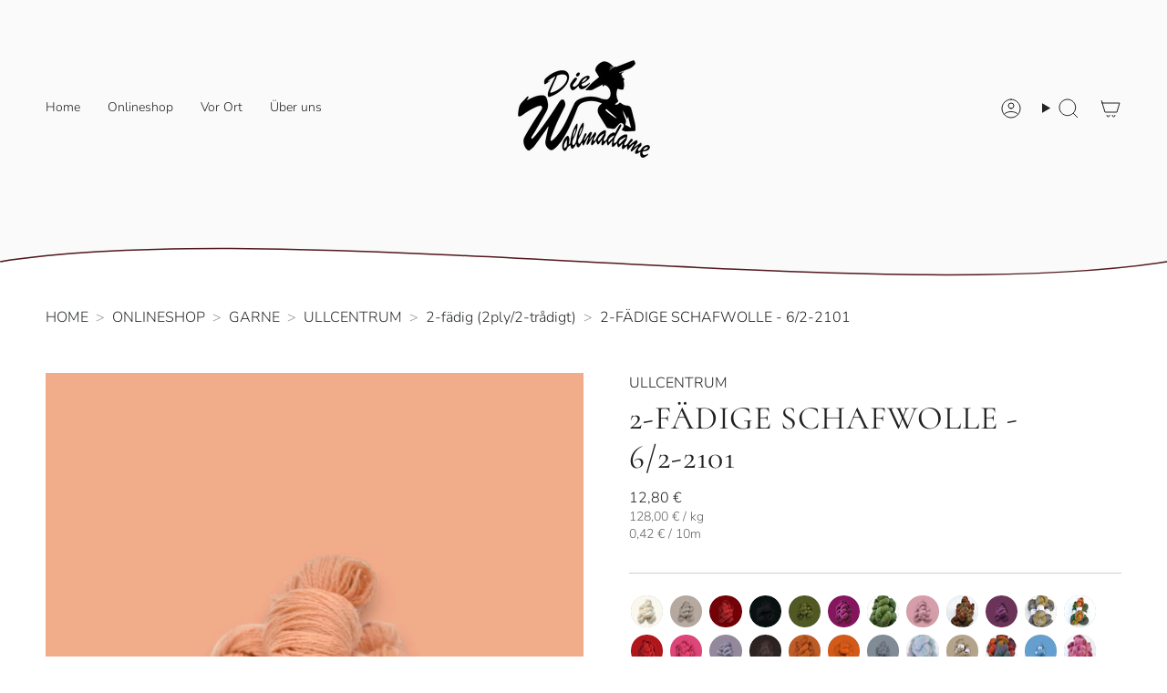

--- FILE ---
content_type: text/html; charset=utf-8
request_url: https://wollmadame.com/products/garne-ullcentrum-2-faedige-wolle-2101
body_size: 40192
content:
<!doctype html>
<html class="no-js no-touch supports-no-cookies" lang="de">
  <head><meta charset="UTF-8">
<meta http-equiv="X-UA-Compatible" content="IE=edge">
<meta name="viewport" content="width=device-width,initial-scale=1"><meta name="theme-color" content="#ab8c52">
<link rel="canonical" href="https://wollmadame.com/products/garne-ullcentrum-2-faedige-wolle-2101">

<!-- ======================= Broadcast Theme V7.1.1 ========================= -->


<link rel="preconnect" href="https://fonts.shopifycdn.com" crossorigin><!-- Title and description ================================================ -->


<title>
    
    6/2-2101 | Ullcentrum 2-fädige Schafwolle (2-ply/2-trådigt)
    
    
    
      &ndash; wollmadame
    
  </title>


  <meta name="description" content="2-fädige schwedische Schurwolle (2-ply/2-trådigt) 6/2-2101 aprikos på vit ull. Jetzt online bestellen oder vor Ort in unserem Wollladen entdecken.">


<meta property="og:site_name" content="wollmadame">
<meta property="og:url" content="https://wollmadame.com/products/garne-ullcentrum-2-faedige-wolle-2101">
<meta property="og:title" content="6/2-2101 | Ullcentrum 2-fädige Schafwolle (2-ply/2-trådigt)">
<meta property="og:type" content="product">
<meta property="og:description" content="2-fädige schwedische Schurwolle (2-ply/2-trådigt) 6/2-2101 aprikos på vit ull. Jetzt online bestellen oder vor Ort in unserem Wollladen entdecken."><meta property="og:image" content="http://wollmadame.com/cdn/shop/files/white-Photoroom-23.jpg?v=1755666937">
  <meta property="og:image:secure_url" content="https://wollmadame.com/cdn/shop/files/white-Photoroom-23.jpg?v=1755666937">
  <meta property="og:image:width" content="728">
  <meta property="og:image:height" content="1024"><meta property="og:price:amount" content="12,80">
  <meta property="og:price:currency" content="EUR"><meta name="twitter:card" content="summary_large_image">
<meta name="twitter:title" content="6/2-2101 | Ullcentrum 2-fädige Schafwolle (2-ply/2-trådigt)">
<meta name="twitter:description" content="2-fädige schwedische Schurwolle (2-ply/2-trådigt) 6/2-2101 aprikos på vit ull. Jetzt online bestellen oder vor Ort in unserem Wollladen entdecken.">
<!-- CSS ================================================================== -->
<style data-shopify>
  @font-face {
  font-family: Cormorant;
  font-weight: 400;
  font-style: normal;
  font-display: swap;
  src: url("//wollmadame.com/cdn/fonts/cormorant/cormorant_n4.bd66e8e0031690b46374315bd1c15a17a8dcd450.woff2") format("woff2"),
       url("//wollmadame.com/cdn/fonts/cormorant/cormorant_n4.e5604516683cb4cc166c001f2ff5f387255e3b45.woff") format("woff");
}

  @font-face {
  font-family: Nunito;
  font-weight: 300;
  font-style: normal;
  font-display: swap;
  src: url("//wollmadame.com/cdn/fonts/nunito/nunito_n3.c1d7c2242f5519d084eafc479d7cc132bcc8c480.woff2") format("woff2"),
       url("//wollmadame.com/cdn/fonts/nunito/nunito_n3.d543cae3671591d99f8b7ed9ea9ca8387fc73b09.woff") format("woff");
}

  @font-face {
  font-family: Nunito;
  font-weight: 300;
  font-style: normal;
  font-display: swap;
  src: url("//wollmadame.com/cdn/fonts/nunito/nunito_n3.c1d7c2242f5519d084eafc479d7cc132bcc8c480.woff2") format("woff2"),
       url("//wollmadame.com/cdn/fonts/nunito/nunito_n3.d543cae3671591d99f8b7ed9ea9ca8387fc73b09.woff") format("woff");
}

  @font-face {
  font-family: Karla;
  font-weight: 400;
  font-style: normal;
  font-display: swap;
  src: url("//wollmadame.com/cdn/fonts/karla/karla_n4.40497e07df527e6a50e58fb17ef1950c72f3e32c.woff2") format("woff2"),
       url("//wollmadame.com/cdn/fonts/karla/karla_n4.e9f6f9de321061073c6bfe03c28976ba8ce6ee18.woff") format("woff");
}

  @font-face {
  font-family: Karla;
  font-weight: 400;
  font-style: normal;
  font-display: swap;
  src: url("//wollmadame.com/cdn/fonts/karla/karla_n4.40497e07df527e6a50e58fb17ef1950c72f3e32c.woff2") format("woff2"),
       url("//wollmadame.com/cdn/fonts/karla/karla_n4.e9f6f9de321061073c6bfe03c28976ba8ce6ee18.woff") format("woff");
}


  
    @font-face {
  font-family: Nunito;
  font-weight: 400;
  font-style: normal;
  font-display: swap;
  src: url("//wollmadame.com/cdn/fonts/nunito/nunito_n4.fc49103dc396b42cae9460289072d384b6c6eb63.woff2") format("woff2"),
       url("//wollmadame.com/cdn/fonts/nunito/nunito_n4.5d26d13beeac3116db2479e64986cdeea4c8fbdd.woff") format("woff");
}

  

  
    @font-face {
  font-family: Nunito;
  font-weight: 300;
  font-style: italic;
  font-display: swap;
  src: url("//wollmadame.com/cdn/fonts/nunito/nunito_i3.11db3ddffd5485d801b7a5d8a24c3b0e446751f1.woff2") format("woff2"),
       url("//wollmadame.com/cdn/fonts/nunito/nunito_i3.7f37c552f86f3fb4c0aae0353840b033f9f464a0.woff") format("woff");
}

  

  
    @font-face {
  font-family: Nunito;
  font-weight: 400;
  font-style: italic;
  font-display: swap;
  src: url("//wollmadame.com/cdn/fonts/nunito/nunito_i4.fd53bf99043ab6c570187ed42d1b49192135de96.woff2") format("woff2"),
       url("//wollmadame.com/cdn/fonts/nunito/nunito_i4.cb3876a003a73aaae5363bb3e3e99d45ec598cc6.woff") format("woff");
}

  

  
    @font-face {
  font-family: Nunito;
  font-weight: 400;
  font-style: normal;
  font-display: swap;
  src: url("//wollmadame.com/cdn/fonts/nunito/nunito_n4.fc49103dc396b42cae9460289072d384b6c6eb63.woff2") format("woff2"),
       url("//wollmadame.com/cdn/fonts/nunito/nunito_n4.5d26d13beeac3116db2479e64986cdeea4c8fbdd.woff") format("woff");
}

  

  

  
    
    .color-scheme-1 {--COLOR-BG-GRADIENT: #ffffff;
      --COLOR-BG: #ffffff;
      --COLOR-BG-RGB: 255, 255, 255;

      --COLOR-BG-ACCENT: #f5f2ec;
      --COLOR-BG-ACCENT-LIGHTEN: #ffffff;

      /* === Link Color ===*/

      --COLOR-LINK: #282c2e;
      --COLOR-LINK-A50: rgba(40, 44, 46, 0.5);
      --COLOR-LINK-A70: rgba(40, 44, 46, 0.7);
      --COLOR-LINK-HOVER: rgba(40, 44, 46, 0.7);
      --COLOR-LINK-OPPOSITE: #ffffff;

      --COLOR-TEXT: #212121;
      --COLOR-TEXT-HOVER: rgba(33, 33, 33, 0.7);
      --COLOR-TEXT-LIGHT: #646464;
      --COLOR-TEXT-DARK: #000000;
      --COLOR-TEXT-A5:  rgba(33, 33, 33, 0.05);
      --COLOR-TEXT-A35: rgba(33, 33, 33, 0.35);
      --COLOR-TEXT-A50: rgba(33, 33, 33, 0.5);
      --COLOR-TEXT-A80: rgba(33, 33, 33, 0.8);


      --COLOR-BORDER: rgb(209, 205, 196);
      --COLOR-BORDER-LIGHT: #e3e1dc;
      --COLOR-BORDER-DARK: #a49c8b;
      --COLOR-BORDER-HAIRLINE: #f7f7f7;

      --overlay-bg: #000000;

      /* === Bright color ===*/
      --COLOR-ACCENT: #ab8c52;
      --COLOR-ACCENT-HOVER: #806430;
      --COLOR-ACCENT-FADE: rgba(171, 140, 82, 0.05);
      --COLOR-ACCENT-LIGHT: #e8d4ae;

      /* === Default Cart Gradient ===*/

      --FREE-SHIPPING-GRADIENT: linear-gradient(to right, var(--COLOR-ACCENT-LIGHT) 0%, var(--accent) 100%);

      /* === Buttons ===*/
      --BTN-PRIMARY-BG: #212121;
      --BTN-PRIMARY-TEXT: #ffffff;
      --BTN-PRIMARY-BORDER: #212121;
      --BTN-PRIMARY-BORDER-A70: rgba(33, 33, 33, 0.7);

      
      
        --BTN-PRIMARY-BG-BRIGHTER: #2e2e2e;
      

      --BTN-SECONDARY-BG: #ab8c52;
      --BTN-SECONDARY-TEXT: #ffffff;
      --BTN-SECONDARY-BORDER: #ab8c52;
      --BTN-SECONDARY-BORDER-A70: rgba(171, 140, 82, 0.7);

      
      
        --BTN-SECONDARY-BG-BRIGHTER: #9a7e4a;
      

      
--COLOR-BG-BRIGHTER: #f2f2f2;

      --COLOR-BG-ALPHA-25: rgba(255, 255, 255, 0.25);
      --COLOR-BG-TRANSPARENT: rgba(255, 255, 255, 0);--COLOR-FOOTER-BG-HAIRLINE: #f7f7f7;

      /* Dynamic color variables */
      --accent: var(--COLOR-ACCENT);
      --accent-fade: var(--COLOR-ACCENT-FADE);
      --accent-hover: var(--COLOR-ACCENT-HOVER);
      --border: var(--COLOR-BORDER);
      --border-dark: var(--COLOR-BORDER-DARK);
      --border-light: var(--COLOR-BORDER-LIGHT);
      --border-hairline: var(--COLOR-BORDER-HAIRLINE);
      --bg: var(--COLOR-BG-GRADIENT, var(--COLOR-BG));
      --bg-accent: var(--COLOR-BG-ACCENT);
      --bg-accent-lighten: var(--COLOR-BG-ACCENT-LIGHTEN);
      --icons: var(--COLOR-TEXT);
      --link: var(--COLOR-LINK);
      --link-a50: var(--COLOR-LINK-A50);
      --link-a70: var(--COLOR-LINK-A70);
      --link-hover: var(--COLOR-LINK-HOVER);
      --link-opposite: var(--COLOR-LINK-OPPOSITE);
      --text: var(--COLOR-TEXT);
      --text-dark: var(--COLOR-TEXT-DARK);
      --text-light: var(--COLOR-TEXT-LIGHT);
      --text-hover: var(--COLOR-TEXT-HOVER);
      --text-a5: var(--COLOR-TEXT-A5);
      --text-a35: var(--COLOR-TEXT-A35);
      --text-a50: var(--COLOR-TEXT-A50);
      --text-a80: var(--COLOR-TEXT-A80);
    }
  
    
    .color-scheme-2 {--COLOR-BG-GRADIENT: #fafafa;
      --COLOR-BG: #fafafa;
      --COLOR-BG-RGB: 250, 250, 250;

      --COLOR-BG-ACCENT: #f5f2ec;
      --COLOR-BG-ACCENT-LIGHTEN: #ffffff;

      /* === Link Color ===*/

      --COLOR-LINK: #282c2e;
      --COLOR-LINK-A50: rgba(40, 44, 46, 0.5);
      --COLOR-LINK-A70: rgba(40, 44, 46, 0.7);
      --COLOR-LINK-HOVER: rgba(40, 44, 46, 0.7);
      --COLOR-LINK-OPPOSITE: #ffffff;

      --COLOR-TEXT: #212121;
      --COLOR-TEXT-HOVER: rgba(33, 33, 33, 0.7);
      --COLOR-TEXT-LIGHT: #626262;
      --COLOR-TEXT-DARK: #000000;
      --COLOR-TEXT-A5:  rgba(33, 33, 33, 0.05);
      --COLOR-TEXT-A35: rgba(33, 33, 33, 0.35);
      --COLOR-TEXT-A50: rgba(33, 33, 33, 0.5);
      --COLOR-TEXT-A80: rgba(33, 33, 33, 0.8);


      --COLOR-BORDER: rgb(209, 208, 206);
      --COLOR-BORDER-LIGHT: #e1e1e0;
      --COLOR-BORDER-DARK: #a09e99;
      --COLOR-BORDER-HAIRLINE: #f2f2f2;

      --overlay-bg: #644d3e;

      /* === Bright color ===*/
      --COLOR-ACCENT: #ab8c52;
      --COLOR-ACCENT-HOVER: #806430;
      --COLOR-ACCENT-FADE: rgba(171, 140, 82, 0.05);
      --COLOR-ACCENT-LIGHT: #e8d4ae;

      /* === Default Cart Gradient ===*/

      --FREE-SHIPPING-GRADIENT: linear-gradient(to right, var(--COLOR-ACCENT-LIGHT) 0%, var(--accent) 100%);

      /* === Buttons ===*/
      --BTN-PRIMARY-BG: #212121;
      --BTN-PRIMARY-TEXT: #ffffff;
      --BTN-PRIMARY-BORDER: #212121;
      --BTN-PRIMARY-BORDER-A70: rgba(33, 33, 33, 0.7);

      
      
        --BTN-PRIMARY-BG-BRIGHTER: #2e2e2e;
      

      --BTN-SECONDARY-BG: #e9d2c2;
      --BTN-SECONDARY-TEXT: #000000;
      --BTN-SECONDARY-BORDER: #ab8c52;
      --BTN-SECONDARY-BORDER-A70: rgba(171, 140, 82, 0.7);

      
      
        --BTN-SECONDARY-BG-BRIGHTER: #e2c4af;
      

      
--COLOR-BG-BRIGHTER: #ededed;

      --COLOR-BG-ALPHA-25: rgba(250, 250, 250, 0.25);
      --COLOR-BG-TRANSPARENT: rgba(250, 250, 250, 0);--COLOR-FOOTER-BG-HAIRLINE: #f2f2f2;

      /* Dynamic color variables */
      --accent: var(--COLOR-ACCENT);
      --accent-fade: var(--COLOR-ACCENT-FADE);
      --accent-hover: var(--COLOR-ACCENT-HOVER);
      --border: var(--COLOR-BORDER);
      --border-dark: var(--COLOR-BORDER-DARK);
      --border-light: var(--COLOR-BORDER-LIGHT);
      --border-hairline: var(--COLOR-BORDER-HAIRLINE);
      --bg: var(--COLOR-BG-GRADIENT, var(--COLOR-BG));
      --bg-accent: var(--COLOR-BG-ACCENT);
      --bg-accent-lighten: var(--COLOR-BG-ACCENT-LIGHTEN);
      --icons: var(--COLOR-TEXT);
      --link: var(--COLOR-LINK);
      --link-a50: var(--COLOR-LINK-A50);
      --link-a70: var(--COLOR-LINK-A70);
      --link-hover: var(--COLOR-LINK-HOVER);
      --link-opposite: var(--COLOR-LINK-OPPOSITE);
      --text: var(--COLOR-TEXT);
      --text-dark: var(--COLOR-TEXT-DARK);
      --text-light: var(--COLOR-TEXT-LIGHT);
      --text-hover: var(--COLOR-TEXT-HOVER);
      --text-a5: var(--COLOR-TEXT-A5);
      --text-a35: var(--COLOR-TEXT-A35);
      --text-a50: var(--COLOR-TEXT-A50);
      --text-a80: var(--COLOR-TEXT-A80);
    }
  
    
    .color-scheme-3 {--COLOR-BG-GRADIENT: #53181f;
      --COLOR-BG: #53181f;
      --COLOR-BG-RGB: 83, 24, 31;

      --COLOR-BG-ACCENT: #ffffff;
      --COLOR-BG-ACCENT-LIGHTEN: #ffffff;

      /* === Link Color ===*/

      --COLOR-LINK: #fafafa;
      --COLOR-LINK-A50: rgba(250, 250, 250, 0.5);
      --COLOR-LINK-A70: rgba(250, 250, 250, 0.7);
      --COLOR-LINK-HOVER: rgba(250, 250, 250, 0.7);
      --COLOR-LINK-OPPOSITE: #000000;

      --COLOR-TEXT: #fafafa;
      --COLOR-TEXT-HOVER: rgba(250, 250, 250, 0.7);
      --COLOR-TEXT-LIGHT: #c8b6b8;
      --COLOR-TEXT-DARK: #d9d0d0;
      --COLOR-TEXT-A5:  rgba(250, 250, 250, 0.05);
      --COLOR-TEXT-A35: rgba(250, 250, 250, 0.35);
      --COLOR-TEXT-A50: rgba(250, 250, 250, 0.5);
      --COLOR-TEXT-A80: rgba(250, 250, 250, 0.8);


      --COLOR-BORDER: rgb(209, 205, 196);
      --COLOR-BORDER-LIGHT: #9f8582;
      --COLOR-BORDER-DARK: #a49c8b;
      --COLOR-BORDER-HAIRLINE: #47151b;

      --overlay-bg: #000000;

      /* === Bright color ===*/
      --COLOR-ACCENT: #ab8c52;
      --COLOR-ACCENT-HOVER: #806430;
      --COLOR-ACCENT-FADE: rgba(171, 140, 82, 0.05);
      --COLOR-ACCENT-LIGHT: #e8d4ae;

      /* === Default Cart Gradient ===*/

      --FREE-SHIPPING-GRADIENT: linear-gradient(to right, var(--COLOR-ACCENT-LIGHT) 0%, var(--accent) 100%);

      /* === Buttons ===*/
      --BTN-PRIMARY-BG: #fafafa;
      --BTN-PRIMARY-TEXT: #212121;
      --BTN-PRIMARY-BORDER: #212121;
      --BTN-PRIMARY-BORDER-A70: rgba(33, 33, 33, 0.7);

      
      
        --BTN-PRIMARY-BG-BRIGHTER: #ededed;
      

      --BTN-SECONDARY-BG: #ab8c52;
      --BTN-SECONDARY-TEXT: #ffffff;
      --BTN-SECONDARY-BORDER: #ab8c52;
      --BTN-SECONDARY-BORDER-A70: rgba(171, 140, 82, 0.7);

      
      
        --BTN-SECONDARY-BG-BRIGHTER: #9a7e4a;
      

      
--COLOR-BG-BRIGHTER: #671e26;

      --COLOR-BG-ALPHA-25: rgba(83, 24, 31, 0.25);
      --COLOR-BG-TRANSPARENT: rgba(83, 24, 31, 0);--COLOR-FOOTER-BG-HAIRLINE: #5f1b23;

      /* Dynamic color variables */
      --accent: var(--COLOR-ACCENT);
      --accent-fade: var(--COLOR-ACCENT-FADE);
      --accent-hover: var(--COLOR-ACCENT-HOVER);
      --border: var(--COLOR-BORDER);
      --border-dark: var(--COLOR-BORDER-DARK);
      --border-light: var(--COLOR-BORDER-LIGHT);
      --border-hairline: var(--COLOR-BORDER-HAIRLINE);
      --bg: var(--COLOR-BG-GRADIENT, var(--COLOR-BG));
      --bg-accent: var(--COLOR-BG-ACCENT);
      --bg-accent-lighten: var(--COLOR-BG-ACCENT-LIGHTEN);
      --icons: var(--COLOR-TEXT);
      --link: var(--COLOR-LINK);
      --link-a50: var(--COLOR-LINK-A50);
      --link-a70: var(--COLOR-LINK-A70);
      --link-hover: var(--COLOR-LINK-HOVER);
      --link-opposite: var(--COLOR-LINK-OPPOSITE);
      --text: var(--COLOR-TEXT);
      --text-dark: var(--COLOR-TEXT-DARK);
      --text-light: var(--COLOR-TEXT-LIGHT);
      --text-hover: var(--COLOR-TEXT-HOVER);
      --text-a5: var(--COLOR-TEXT-A5);
      --text-a35: var(--COLOR-TEXT-A35);
      --text-a50: var(--COLOR-TEXT-A50);
      --text-a80: var(--COLOR-TEXT-A80);
    }
  
    
    .color-scheme-4 {--COLOR-BG-GRADIENT: #b0a38b;
      --COLOR-BG: #b0a38b;
      --COLOR-BG-RGB: 176, 163, 139;

      --COLOR-BG-ACCENT: #f5f2ec;
      --COLOR-BG-ACCENT-LIGHTEN: #ffffff;

      /* === Link Color ===*/

      --COLOR-LINK: #282c2e;
      --COLOR-LINK-A50: rgba(40, 44, 46, 0.5);
      --COLOR-LINK-A70: rgba(40, 44, 46, 0.7);
      --COLOR-LINK-HOVER: rgba(40, 44, 46, 0.7);
      --COLOR-LINK-OPPOSITE: #ffffff;

      --COLOR-TEXT: #212121;
      --COLOR-TEXT-HOVER: rgba(33, 33, 33, 0.7);
      --COLOR-TEXT-LIGHT: #4c4841;
      --COLOR-TEXT-DARK: #000000;
      --COLOR-TEXT-A5:  rgba(33, 33, 33, 0.05);
      --COLOR-TEXT-A35: rgba(33, 33, 33, 0.35);
      --COLOR-TEXT-A50: rgba(33, 33, 33, 0.5);
      --COLOR-TEXT-A80: rgba(33, 33, 33, 0.8);


      --COLOR-BORDER: rgb(243, 243, 243);
      --COLOR-BORDER-LIGHT: #d8d3c9;
      --COLOR-BORDER-DARK: #c0c0c0;
      --COLOR-BORDER-HAIRLINE: #aa9c82;

      --overlay-bg: #000000;

      /* === Bright color ===*/
      --COLOR-ACCENT: #ab8c52;
      --COLOR-ACCENT-HOVER: #806430;
      --COLOR-ACCENT-FADE: rgba(171, 140, 82, 0.05);
      --COLOR-ACCENT-LIGHT: #e8d4ae;

      /* === Default Cart Gradient ===*/

      --FREE-SHIPPING-GRADIENT: linear-gradient(to right, var(--COLOR-ACCENT-LIGHT) 0%, var(--accent) 100%);

      /* === Buttons ===*/
      --BTN-PRIMARY-BG: #212121;
      --BTN-PRIMARY-TEXT: #ffffff;
      --BTN-PRIMARY-BORDER: #ffffff;
      --BTN-PRIMARY-BORDER-A70: rgba(255, 255, 255, 0.7);

      
      
        --BTN-PRIMARY-BG-BRIGHTER: #2e2e2e;
      

      --BTN-SECONDARY-BG: #ab8c52;
      --BTN-SECONDARY-TEXT: #ffffff;
      --BTN-SECONDARY-BORDER: #ab8c52;
      --BTN-SECONDARY-BORDER-A70: rgba(171, 140, 82, 0.7);

      
      
        --BTN-SECONDARY-BG-BRIGHTER: #9a7e4a;
      

      
--COLOR-BG-BRIGHTER: #a6977c;

      --COLOR-BG-ALPHA-25: rgba(176, 163, 139, 0.25);
      --COLOR-BG-TRANSPARENT: rgba(176, 163, 139, 0);--COLOR-FOOTER-BG-HAIRLINE: #aa9c82;

      /* Dynamic color variables */
      --accent: var(--COLOR-ACCENT);
      --accent-fade: var(--COLOR-ACCENT-FADE);
      --accent-hover: var(--COLOR-ACCENT-HOVER);
      --border: var(--COLOR-BORDER);
      --border-dark: var(--COLOR-BORDER-DARK);
      --border-light: var(--COLOR-BORDER-LIGHT);
      --border-hairline: var(--COLOR-BORDER-HAIRLINE);
      --bg: var(--COLOR-BG-GRADIENT, var(--COLOR-BG));
      --bg-accent: var(--COLOR-BG-ACCENT);
      --bg-accent-lighten: var(--COLOR-BG-ACCENT-LIGHTEN);
      --icons: var(--COLOR-TEXT);
      --link: var(--COLOR-LINK);
      --link-a50: var(--COLOR-LINK-A50);
      --link-a70: var(--COLOR-LINK-A70);
      --link-hover: var(--COLOR-LINK-HOVER);
      --link-opposite: var(--COLOR-LINK-OPPOSITE);
      --text: var(--COLOR-TEXT);
      --text-dark: var(--COLOR-TEXT-DARK);
      --text-light: var(--COLOR-TEXT-LIGHT);
      --text-hover: var(--COLOR-TEXT-HOVER);
      --text-a5: var(--COLOR-TEXT-A5);
      --text-a35: var(--COLOR-TEXT-A35);
      --text-a50: var(--COLOR-TEXT-A50);
      --text-a80: var(--COLOR-TEXT-A80);
    }
  
    
    .color-scheme-5 {--COLOR-BG-GRADIENT: #868154;
      --COLOR-BG: #868154;
      --COLOR-BG-RGB: 134, 129, 84;

      --COLOR-BG-ACCENT: #f5f2ec;
      --COLOR-BG-ACCENT-LIGHTEN: #ffffff;

      /* === Link Color ===*/

      --COLOR-LINK: #282c2e;
      --COLOR-LINK-A50: rgba(40, 44, 46, 0.5);
      --COLOR-LINK-A70: rgba(40, 44, 46, 0.7);
      --COLOR-LINK-HOVER: rgba(40, 44, 46, 0.7);
      --COLOR-LINK-OPPOSITE: #ffffff;

      --COLOR-TEXT: #d8d2b3;
      --COLOR-TEXT-HOVER: rgba(216, 210, 179, 0.7);
      --COLOR-TEXT-LIGHT: #bfba97;
      --COLOR-TEXT-DARK: #c8bb76;
      --COLOR-TEXT-A5:  rgba(216, 210, 179, 0.05);
      --COLOR-TEXT-A35: rgba(216, 210, 179, 0.35);
      --COLOR-TEXT-A50: rgba(216, 210, 179, 0.5);
      --COLOR-TEXT-A80: rgba(216, 210, 179, 0.8);


      --COLOR-BORDER: rgb(243, 243, 243);
      --COLOR-BORDER-LIGHT: #c7c5b3;
      --COLOR-BORDER-DARK: #c0c0c0;
      --COLOR-BORDER-HAIRLINE: #7d784e;

      --overlay-bg: #000000;

      /* === Bright color ===*/
      --COLOR-ACCENT: #ab8c52;
      --COLOR-ACCENT-HOVER: #806430;
      --COLOR-ACCENT-FADE: rgba(171, 140, 82, 0.05);
      --COLOR-ACCENT-LIGHT: #e8d4ae;

      /* === Default Cart Gradient ===*/

      --FREE-SHIPPING-GRADIENT: linear-gradient(to right, var(--COLOR-ACCENT-LIGHT) 0%, var(--accent) 100%);

      /* === Buttons ===*/
      --BTN-PRIMARY-BG: #212121;
      --BTN-PRIMARY-TEXT: #ffffff;
      --BTN-PRIMARY-BORDER: #212121;
      --BTN-PRIMARY-BORDER-A70: rgba(33, 33, 33, 0.7);

      
      
        --BTN-PRIMARY-BG-BRIGHTER: #2e2e2e;
      

      --BTN-SECONDARY-BG: #ab8c52;
      --BTN-SECONDARY-TEXT: #ffffff;
      --BTN-SECONDARY-BORDER: #ab8c52;
      --BTN-SECONDARY-BORDER-A70: rgba(171, 140, 82, 0.7);

      
      
        --BTN-SECONDARY-BG-BRIGHTER: #9a7e4a;
      

      
--COLOR-BG-BRIGHTER: #76724a;

      --COLOR-BG-ALPHA-25: rgba(134, 129, 84, 0.25);
      --COLOR-BG-TRANSPARENT: rgba(134, 129, 84, 0);--COLOR-FOOTER-BG-HAIRLINE: #7d784e;

      /* Dynamic color variables */
      --accent: var(--COLOR-ACCENT);
      --accent-fade: var(--COLOR-ACCENT-FADE);
      --accent-hover: var(--COLOR-ACCENT-HOVER);
      --border: var(--COLOR-BORDER);
      --border-dark: var(--COLOR-BORDER-DARK);
      --border-light: var(--COLOR-BORDER-LIGHT);
      --border-hairline: var(--COLOR-BORDER-HAIRLINE);
      --bg: var(--COLOR-BG-GRADIENT, var(--COLOR-BG));
      --bg-accent: var(--COLOR-BG-ACCENT);
      --bg-accent-lighten: var(--COLOR-BG-ACCENT-LIGHTEN);
      --icons: var(--COLOR-TEXT);
      --link: var(--COLOR-LINK);
      --link-a50: var(--COLOR-LINK-A50);
      --link-a70: var(--COLOR-LINK-A70);
      --link-hover: var(--COLOR-LINK-HOVER);
      --link-opposite: var(--COLOR-LINK-OPPOSITE);
      --text: var(--COLOR-TEXT);
      --text-dark: var(--COLOR-TEXT-DARK);
      --text-light: var(--COLOR-TEXT-LIGHT);
      --text-hover: var(--COLOR-TEXT-HOVER);
      --text-a5: var(--COLOR-TEXT-A5);
      --text-a35: var(--COLOR-TEXT-A35);
      --text-a50: var(--COLOR-TEXT-A50);
      --text-a80: var(--COLOR-TEXT-A80);
    }
  
    
    .color-scheme-6 {--COLOR-BG-GRADIENT: #fcfbf9;
      --COLOR-BG: #fcfbf9;
      --COLOR-BG-RGB: 252, 251, 249;

      --COLOR-BG-ACCENT: #f5f2ec;
      --COLOR-BG-ACCENT-LIGHTEN: #ffffff;

      /* === Link Color ===*/

      --COLOR-LINK: #282c2e;
      --COLOR-LINK-A50: rgba(40, 44, 46, 0.5);
      --COLOR-LINK-A70: rgba(40, 44, 46, 0.7);
      --COLOR-LINK-HOVER: rgba(40, 44, 46, 0.7);
      --COLOR-LINK-OPPOSITE: #ffffff;

      --COLOR-TEXT: #212121;
      --COLOR-TEXT-HOVER: rgba(33, 33, 33, 0.7);
      --COLOR-TEXT-LIGHT: #636262;
      --COLOR-TEXT-DARK: #000000;
      --COLOR-TEXT-A5:  rgba(33, 33, 33, 0.05);
      --COLOR-TEXT-A35: rgba(33, 33, 33, 0.35);
      --COLOR-TEXT-A50: rgba(33, 33, 33, 0.5);
      --COLOR-TEXT-A80: rgba(33, 33, 33, 0.8);


      --COLOR-BORDER: rgb(209, 208, 206);
      --COLOR-BORDER-LIGHT: #e2e1df;
      --COLOR-BORDER-DARK: #a09e99;
      --COLOR-BORDER-HAIRLINE: #f7f4ef;

      --overlay-bg: #000000;

      /* === Bright color ===*/
      --COLOR-ACCENT: #ab8c52;
      --COLOR-ACCENT-HOVER: #806430;
      --COLOR-ACCENT-FADE: rgba(171, 140, 82, 0.05);
      --COLOR-ACCENT-LIGHT: #e8d4ae;

      /* === Default Cart Gradient ===*/

      --FREE-SHIPPING-GRADIENT: linear-gradient(to right, var(--COLOR-ACCENT-LIGHT) 0%, var(--accent) 100%);

      /* === Buttons ===*/
      --BTN-PRIMARY-BG: #ffffff;
      --BTN-PRIMARY-TEXT: #212121;
      --BTN-PRIMARY-BORDER: #ffffff;
      --BTN-PRIMARY-BORDER-A70: rgba(255, 255, 255, 0.7);

      
      
        --BTN-PRIMARY-BG-BRIGHTER: #f2f2f2;
      

      --BTN-SECONDARY-BG: #ab8c52;
      --BTN-SECONDARY-TEXT: #ffffff;
      --BTN-SECONDARY-BORDER: #ab8c52;
      --BTN-SECONDARY-BORDER-A70: rgba(171, 140, 82, 0.7);

      
      
        --BTN-SECONDARY-BG-BRIGHTER: #9a7e4a;
      

      
--COLOR-BG-BRIGHTER: #f4f0e8;

      --COLOR-BG-ALPHA-25: rgba(252, 251, 249, 0.25);
      --COLOR-BG-TRANSPARENT: rgba(252, 251, 249, 0);--COLOR-FOOTER-BG-HAIRLINE: #f7f4ef;

      /* Dynamic color variables */
      --accent: var(--COLOR-ACCENT);
      --accent-fade: var(--COLOR-ACCENT-FADE);
      --accent-hover: var(--COLOR-ACCENT-HOVER);
      --border: var(--COLOR-BORDER);
      --border-dark: var(--COLOR-BORDER-DARK);
      --border-light: var(--COLOR-BORDER-LIGHT);
      --border-hairline: var(--COLOR-BORDER-HAIRLINE);
      --bg: var(--COLOR-BG-GRADIENT, var(--COLOR-BG));
      --bg-accent: var(--COLOR-BG-ACCENT);
      --bg-accent-lighten: var(--COLOR-BG-ACCENT-LIGHTEN);
      --icons: var(--COLOR-TEXT);
      --link: var(--COLOR-LINK);
      --link-a50: var(--COLOR-LINK-A50);
      --link-a70: var(--COLOR-LINK-A70);
      --link-hover: var(--COLOR-LINK-HOVER);
      --link-opposite: var(--COLOR-LINK-OPPOSITE);
      --text: var(--COLOR-TEXT);
      --text-dark: var(--COLOR-TEXT-DARK);
      --text-light: var(--COLOR-TEXT-LIGHT);
      --text-hover: var(--COLOR-TEXT-HOVER);
      --text-a5: var(--COLOR-TEXT-A5);
      --text-a35: var(--COLOR-TEXT-A35);
      --text-a50: var(--COLOR-TEXT-A50);
      --text-a80: var(--COLOR-TEXT-A80);
    }
  
    
    .color-scheme-7 {--COLOR-BG-GRADIENT: #f5f2ec;
      --COLOR-BG: #f5f2ec;
      --COLOR-BG-RGB: 245, 242, 236;

      --COLOR-BG-ACCENT: #f5f2ec;
      --COLOR-BG-ACCENT-LIGHTEN: #ffffff;

      /* === Link Color ===*/

      --COLOR-LINK: #282c2e;
      --COLOR-LINK-A50: rgba(40, 44, 46, 0.5);
      --COLOR-LINK-A70: rgba(40, 44, 46, 0.7);
      --COLOR-LINK-HOVER: rgba(40, 44, 46, 0.7);
      --COLOR-LINK-OPPOSITE: #ffffff;

      --COLOR-TEXT: #685a3f;
      --COLOR-TEXT-HOVER: rgba(104, 90, 63, 0.7);
      --COLOR-TEXT-LIGHT: #928873;
      --COLOR-TEXT-DARK: #3d321e;
      --COLOR-TEXT-A5:  rgba(104, 90, 63, 0.05);
      --COLOR-TEXT-A35: rgba(104, 90, 63, 0.35);
      --COLOR-TEXT-A50: rgba(104, 90, 63, 0.5);
      --COLOR-TEXT-A80: rgba(104, 90, 63, 0.8);


      --COLOR-BORDER: rgb(209, 205, 196);
      --COLOR-BORDER-LIGHT: #dfdcd4;
      --COLOR-BORDER-DARK: #a49c8b;
      --COLOR-BORDER-HAIRLINE: #f0ebe2;

      --overlay-bg: #000000;

      /* === Bright color ===*/
      --COLOR-ACCENT: #ab8c52;
      --COLOR-ACCENT-HOVER: #806430;
      --COLOR-ACCENT-FADE: rgba(171, 140, 82, 0.05);
      --COLOR-ACCENT-LIGHT: #e8d4ae;

      /* === Default Cart Gradient ===*/

      --FREE-SHIPPING-GRADIENT: linear-gradient(to right, var(--COLOR-ACCENT-LIGHT) 0%, var(--accent) 100%);

      /* === Buttons ===*/
      --BTN-PRIMARY-BG: #212121;
      --BTN-PRIMARY-TEXT: #ffffff;
      --BTN-PRIMARY-BORDER: #212121;
      --BTN-PRIMARY-BORDER-A70: rgba(33, 33, 33, 0.7);

      
      
        --BTN-PRIMARY-BG-BRIGHTER: #2e2e2e;
      

      --BTN-SECONDARY-BG: #ab8c52;
      --BTN-SECONDARY-TEXT: #ffffff;
      --BTN-SECONDARY-BORDER: #ab8c52;
      --BTN-SECONDARY-BORDER-A70: rgba(171, 140, 82, 0.7);

      
      
        --BTN-SECONDARY-BG-BRIGHTER: #9a7e4a;
      

      
--COLOR-BG-BRIGHTER: #ece7db;

      --COLOR-BG-ALPHA-25: rgba(245, 242, 236, 0.25);
      --COLOR-BG-TRANSPARENT: rgba(245, 242, 236, 0);--COLOR-FOOTER-BG-HAIRLINE: #f0ebe2;

      /* Dynamic color variables */
      --accent: var(--COLOR-ACCENT);
      --accent-fade: var(--COLOR-ACCENT-FADE);
      --accent-hover: var(--COLOR-ACCENT-HOVER);
      --border: var(--COLOR-BORDER);
      --border-dark: var(--COLOR-BORDER-DARK);
      --border-light: var(--COLOR-BORDER-LIGHT);
      --border-hairline: var(--COLOR-BORDER-HAIRLINE);
      --bg: var(--COLOR-BG-GRADIENT, var(--COLOR-BG));
      --bg-accent: var(--COLOR-BG-ACCENT);
      --bg-accent-lighten: var(--COLOR-BG-ACCENT-LIGHTEN);
      --icons: var(--COLOR-TEXT);
      --link: var(--COLOR-LINK);
      --link-a50: var(--COLOR-LINK-A50);
      --link-a70: var(--COLOR-LINK-A70);
      --link-hover: var(--COLOR-LINK-HOVER);
      --link-opposite: var(--COLOR-LINK-OPPOSITE);
      --text: var(--COLOR-TEXT);
      --text-dark: var(--COLOR-TEXT-DARK);
      --text-light: var(--COLOR-TEXT-LIGHT);
      --text-hover: var(--COLOR-TEXT-HOVER);
      --text-a5: var(--COLOR-TEXT-A5);
      --text-a35: var(--COLOR-TEXT-A35);
      --text-a50: var(--COLOR-TEXT-A50);
      --text-a80: var(--COLOR-TEXT-A80);
    }
  
    
    .color-scheme-8 {--COLOR-BG-GRADIENT: #eae6dd;
      --COLOR-BG: #eae6dd;
      --COLOR-BG-RGB: 234, 230, 221;

      --COLOR-BG-ACCENT: #f5f2ec;
      --COLOR-BG-ACCENT-LIGHTEN: #ffffff;

      /* === Link Color ===*/

      --COLOR-LINK: #282c2e;
      --COLOR-LINK-A50: rgba(40, 44, 46, 0.5);
      --COLOR-LINK-A70: rgba(40, 44, 46, 0.7);
      --COLOR-LINK-HOVER: rgba(40, 44, 46, 0.7);
      --COLOR-LINK-OPPOSITE: #ffffff;

      --COLOR-TEXT: #212121;
      --COLOR-TEXT-HOVER: rgba(33, 33, 33, 0.7);
      --COLOR-TEXT-LIGHT: #5d5c59;
      --COLOR-TEXT-DARK: #000000;
      --COLOR-TEXT-A5:  rgba(33, 33, 33, 0.05);
      --COLOR-TEXT-A35: rgba(33, 33, 33, 0.35);
      --COLOR-TEXT-A50: rgba(33, 33, 33, 0.5);
      --COLOR-TEXT-A80: rgba(33, 33, 33, 0.8);


      --COLOR-BORDER: rgb(209, 205, 196);
      --COLOR-BORDER-LIGHT: #dbd7ce;
      --COLOR-BORDER-DARK: #a49c8b;
      --COLOR-BORDER-HAIRLINE: #e4dfd4;

      --overlay-bg: #000000;

      /* === Bright color ===*/
      --COLOR-ACCENT: #ab8c52;
      --COLOR-ACCENT-HOVER: #806430;
      --COLOR-ACCENT-FADE: rgba(171, 140, 82, 0.05);
      --COLOR-ACCENT-LIGHT: #e8d4ae;

      /* === Default Cart Gradient ===*/

      --FREE-SHIPPING-GRADIENT: linear-gradient(to right, var(--COLOR-ACCENT-LIGHT) 0%, var(--accent) 100%);

      /* === Buttons ===*/
      --BTN-PRIMARY-BG: #212121;
      --BTN-PRIMARY-TEXT: #ffffff;
      --BTN-PRIMARY-BORDER: #212121;
      --BTN-PRIMARY-BORDER-A70: rgba(33, 33, 33, 0.7);

      
      
        --BTN-PRIMARY-BG-BRIGHTER: #2e2e2e;
      

      --BTN-SECONDARY-BG: #ab8c52;
      --BTN-SECONDARY-TEXT: #ffffff;
      --BTN-SECONDARY-BORDER: #ab8c52;
      --BTN-SECONDARY-BORDER-A70: rgba(171, 140, 82, 0.7);

      
      
        --BTN-SECONDARY-BG-BRIGHTER: #9a7e4a;
      

      
--COLOR-BG-BRIGHTER: #e0dacd;

      --COLOR-BG-ALPHA-25: rgba(234, 230, 221, 0.25);
      --COLOR-BG-TRANSPARENT: rgba(234, 230, 221, 0);--COLOR-FOOTER-BG-HAIRLINE: #e4dfd4;

      /* Dynamic color variables */
      --accent: var(--COLOR-ACCENT);
      --accent-fade: var(--COLOR-ACCENT-FADE);
      --accent-hover: var(--COLOR-ACCENT-HOVER);
      --border: var(--COLOR-BORDER);
      --border-dark: var(--COLOR-BORDER-DARK);
      --border-light: var(--COLOR-BORDER-LIGHT);
      --border-hairline: var(--COLOR-BORDER-HAIRLINE);
      --bg: var(--COLOR-BG-GRADIENT, var(--COLOR-BG));
      --bg-accent: var(--COLOR-BG-ACCENT);
      --bg-accent-lighten: var(--COLOR-BG-ACCENT-LIGHTEN);
      --icons: var(--COLOR-TEXT);
      --link: var(--COLOR-LINK);
      --link-a50: var(--COLOR-LINK-A50);
      --link-a70: var(--COLOR-LINK-A70);
      --link-hover: var(--COLOR-LINK-HOVER);
      --link-opposite: var(--COLOR-LINK-OPPOSITE);
      --text: var(--COLOR-TEXT);
      --text-dark: var(--COLOR-TEXT-DARK);
      --text-light: var(--COLOR-TEXT-LIGHT);
      --text-hover: var(--COLOR-TEXT-HOVER);
      --text-a5: var(--COLOR-TEXT-A5);
      --text-a35: var(--COLOR-TEXT-A35);
      --text-a50: var(--COLOR-TEXT-A50);
      --text-a80: var(--COLOR-TEXT-A80);
    }
  
    
    .color-scheme-9 {--COLOR-BG-GRADIENT: #fafafa;
      --COLOR-BG: #fafafa;
      --COLOR-BG-RGB: 250, 250, 250;

      --COLOR-BG-ACCENT: #f5f2ec;
      --COLOR-BG-ACCENT-LIGHTEN: #ffffff;

      /* === Link Color ===*/

      --COLOR-LINK: #282c2e;
      --COLOR-LINK-A50: rgba(40, 44, 46, 0.5);
      --COLOR-LINK-A70: rgba(40, 44, 46, 0.7);
      --COLOR-LINK-HOVER: rgba(40, 44, 46, 0.7);
      --COLOR-LINK-OPPOSITE: #ffffff;

      --COLOR-TEXT: #212121;
      --COLOR-TEXT-HOVER: rgba(33, 33, 33, 0.7);
      --COLOR-TEXT-LIGHT: #626262;
      --COLOR-TEXT-DARK: #000000;
      --COLOR-TEXT-A5:  rgba(33, 33, 33, 0.05);
      --COLOR-TEXT-A35: rgba(33, 33, 33, 0.35);
      --COLOR-TEXT-A50: rgba(33, 33, 33, 0.5);
      --COLOR-TEXT-A80: rgba(33, 33, 33, 0.8);


      --COLOR-BORDER: rgb(234, 234, 234);
      --COLOR-BORDER-LIGHT: #f0f0f0;
      --COLOR-BORDER-DARK: #b7b7b7;
      --COLOR-BORDER-HAIRLINE: #f2f2f2;

      --overlay-bg: #000000;

      /* === Bright color ===*/
      --COLOR-ACCENT: #ab8c52;
      --COLOR-ACCENT-HOVER: #806430;
      --COLOR-ACCENT-FADE: rgba(171, 140, 82, 0.05);
      --COLOR-ACCENT-LIGHT: #e8d4ae;

      /* === Default Cart Gradient ===*/

      --FREE-SHIPPING-GRADIENT: linear-gradient(to right, var(--COLOR-ACCENT-LIGHT) 0%, var(--accent) 100%);

      /* === Buttons ===*/
      --BTN-PRIMARY-BG: #212121;
      --BTN-PRIMARY-TEXT: #ffffff;
      --BTN-PRIMARY-BORDER: #212121;
      --BTN-PRIMARY-BORDER-A70: rgba(33, 33, 33, 0.7);

      
      
        --BTN-PRIMARY-BG-BRIGHTER: #2e2e2e;
      

      --BTN-SECONDARY-BG: #f5f2ec;
      --BTN-SECONDARY-TEXT: #212121;
      --BTN-SECONDARY-BORDER: #f5f2ec;
      --BTN-SECONDARY-BORDER-A70: rgba(245, 242, 236, 0.7);

      
      
        --BTN-SECONDARY-BG-BRIGHTER: #ece7db;
      

      
--COLOR-BG-BRIGHTER: #ededed;

      --COLOR-BG-ALPHA-25: rgba(250, 250, 250, 0.25);
      --COLOR-BG-TRANSPARENT: rgba(250, 250, 250, 0);--COLOR-FOOTER-BG-HAIRLINE: #f2f2f2;

      /* Dynamic color variables */
      --accent: var(--COLOR-ACCENT);
      --accent-fade: var(--COLOR-ACCENT-FADE);
      --accent-hover: var(--COLOR-ACCENT-HOVER);
      --border: var(--COLOR-BORDER);
      --border-dark: var(--COLOR-BORDER-DARK);
      --border-light: var(--COLOR-BORDER-LIGHT);
      --border-hairline: var(--COLOR-BORDER-HAIRLINE);
      --bg: var(--COLOR-BG-GRADIENT, var(--COLOR-BG));
      --bg-accent: var(--COLOR-BG-ACCENT);
      --bg-accent-lighten: var(--COLOR-BG-ACCENT-LIGHTEN);
      --icons: var(--COLOR-TEXT);
      --link: var(--COLOR-LINK);
      --link-a50: var(--COLOR-LINK-A50);
      --link-a70: var(--COLOR-LINK-A70);
      --link-hover: var(--COLOR-LINK-HOVER);
      --link-opposite: var(--COLOR-LINK-OPPOSITE);
      --text: var(--COLOR-TEXT);
      --text-dark: var(--COLOR-TEXT-DARK);
      --text-light: var(--COLOR-TEXT-LIGHT);
      --text-hover: var(--COLOR-TEXT-HOVER);
      --text-a5: var(--COLOR-TEXT-A5);
      --text-a35: var(--COLOR-TEXT-A35);
      --text-a50: var(--COLOR-TEXT-A50);
      --text-a80: var(--COLOR-TEXT-A80);
    }
  
    :root,
    .color-scheme-10 {--COLOR-BG-GRADIENT: rgba(0,0,0,0);
      --COLOR-BG: rgba(0,0,0,0);
      --COLOR-BG-RGB: 0, 0, 0;

      --COLOR-BG-ACCENT: rgba(0,0,0,0);
      --COLOR-BG-ACCENT-LIGHTEN: rgba(38, 38, 38, 0.0);

      /* === Link Color ===*/

      --COLOR-LINK: #282c2e;
      --COLOR-LINK-A50: rgba(40, 44, 46, 0.5);
      --COLOR-LINK-A70: rgba(40, 44, 46, 0.7);
      --COLOR-LINK-HOVER: rgba(40, 44, 46, 0.7);
      --COLOR-LINK-OPPOSITE: #ffffff;

      --COLOR-TEXT: #ffffff;
      --COLOR-TEXT-HOVER: rgba(255, 255, 255, 0.7);
      --COLOR-TEXT-LIGHT: rgba(179, 179, 179, 0.7);
      --COLOR-TEXT-DARK: #d9d9d9;
      --COLOR-TEXT-A5:  rgba(255, 255, 255, 0.05);
      --COLOR-TEXT-A35: rgba(255, 255, 255, 0.35);
      --COLOR-TEXT-A50: rgba(255, 255, 255, 0.5);
      --COLOR-TEXT-A80: rgba(255, 255, 255, 0.8);


      --COLOR-BORDER: rgb(209, 205, 196);
      --COLOR-BORDER-LIGHT: rgba(125, 123, 118, 0.6);
      --COLOR-BORDER-DARK: #a49c8b;
      --COLOR-BORDER-HAIRLINE: rgba(0, 0, 0, 0.0);

      --overlay-bg: #000000;

      /* === Bright color ===*/
      --COLOR-ACCENT: #ab8c52;
      --COLOR-ACCENT-HOVER: #806430;
      --COLOR-ACCENT-FADE: rgba(171, 140, 82, 0.05);
      --COLOR-ACCENT-LIGHT: #e8d4ae;

      /* === Default Cart Gradient ===*/

      --FREE-SHIPPING-GRADIENT: linear-gradient(to right, var(--COLOR-ACCENT-LIGHT) 0%, var(--accent) 100%);

      /* === Buttons ===*/
      --BTN-PRIMARY-BG: #212121;
      --BTN-PRIMARY-TEXT: #ffffff;
      --BTN-PRIMARY-BORDER: #ffffff;
      --BTN-PRIMARY-BORDER-A70: rgba(255, 255, 255, 0.7);

      
      
        --BTN-PRIMARY-BG-BRIGHTER: #2e2e2e;
      

      --BTN-SECONDARY-BG: #ab8c52;
      --BTN-SECONDARY-TEXT: #ffffff;
      --BTN-SECONDARY-BORDER: #ab8c52;
      --BTN-SECONDARY-BORDER-A70: rgba(171, 140, 82, 0.7);

      
      
        --BTN-SECONDARY-BG-BRIGHTER: #9a7e4a;
      

      
--COLOR-BG-BRIGHTER: rgba(26, 26, 26, 0.0);

      --COLOR-BG-ALPHA-25: rgba(0, 0, 0, 0.25);
      --COLOR-BG-TRANSPARENT: rgba(0, 0, 0, 0);--COLOR-FOOTER-BG-HAIRLINE: rgba(8, 8, 8, 0.0);

      /* Dynamic color variables */
      --accent: var(--COLOR-ACCENT);
      --accent-fade: var(--COLOR-ACCENT-FADE);
      --accent-hover: var(--COLOR-ACCENT-HOVER);
      --border: var(--COLOR-BORDER);
      --border-dark: var(--COLOR-BORDER-DARK);
      --border-light: var(--COLOR-BORDER-LIGHT);
      --border-hairline: var(--COLOR-BORDER-HAIRLINE);
      --bg: var(--COLOR-BG-GRADIENT, var(--COLOR-BG));
      --bg-accent: var(--COLOR-BG-ACCENT);
      --bg-accent-lighten: var(--COLOR-BG-ACCENT-LIGHTEN);
      --icons: var(--COLOR-TEXT);
      --link: var(--COLOR-LINK);
      --link-a50: var(--COLOR-LINK-A50);
      --link-a70: var(--COLOR-LINK-A70);
      --link-hover: var(--COLOR-LINK-HOVER);
      --link-opposite: var(--COLOR-LINK-OPPOSITE);
      --text: var(--COLOR-TEXT);
      --text-dark: var(--COLOR-TEXT-DARK);
      --text-light: var(--COLOR-TEXT-LIGHT);
      --text-hover: var(--COLOR-TEXT-HOVER);
      --text-a5: var(--COLOR-TEXT-A5);
      --text-a35: var(--COLOR-TEXT-A35);
      --text-a50: var(--COLOR-TEXT-A50);
      --text-a80: var(--COLOR-TEXT-A80);
    }
  
    
    .color-scheme-11 {--COLOR-BG-GRADIENT: rgba(0,0,0,0);
      --COLOR-BG: rgba(0,0,0,0);
      --COLOR-BG-RGB: 0, 0, 0;

      --COLOR-BG-ACCENT: #f5f2ec;
      --COLOR-BG-ACCENT-LIGHTEN: #ffffff;

      /* === Link Color ===*/

      --COLOR-LINK: #282c2e;
      --COLOR-LINK-A50: rgba(40, 44, 46, 0.5);
      --COLOR-LINK-A70: rgba(40, 44, 46, 0.7);
      --COLOR-LINK-HOVER: rgba(40, 44, 46, 0.7);
      --COLOR-LINK-OPPOSITE: #ffffff;

      --COLOR-TEXT: #ffffff;
      --COLOR-TEXT-HOVER: rgba(255, 255, 255, 0.7);
      --COLOR-TEXT-LIGHT: rgba(179, 179, 179, 0.7);
      --COLOR-TEXT-DARK: #d9d9d9;
      --COLOR-TEXT-A5:  rgba(255, 255, 255, 0.05);
      --COLOR-TEXT-A35: rgba(255, 255, 255, 0.35);
      --COLOR-TEXT-A50: rgba(255, 255, 255, 0.5);
      --COLOR-TEXT-A80: rgba(255, 255, 255, 0.8);


      --COLOR-BORDER: rgb(209, 205, 196);
      --COLOR-BORDER-LIGHT: rgba(125, 123, 118, 0.6);
      --COLOR-BORDER-DARK: #a49c8b;
      --COLOR-BORDER-HAIRLINE: rgba(0, 0, 0, 0.0);

      --overlay-bg: #000000;

      /* === Bright color ===*/
      --COLOR-ACCENT: #ab8c52;
      --COLOR-ACCENT-HOVER: #806430;
      --COLOR-ACCENT-FADE: rgba(171, 140, 82, 0.05);
      --COLOR-ACCENT-LIGHT: #e8d4ae;

      /* === Default Cart Gradient ===*/

      --FREE-SHIPPING-GRADIENT: linear-gradient(to right, var(--COLOR-ACCENT-LIGHT) 0%, var(--accent) 100%);

      /* === Buttons ===*/
      --BTN-PRIMARY-BG: #212121;
      --BTN-PRIMARY-TEXT: #ffffff;
      --BTN-PRIMARY-BORDER: #ffffff;
      --BTN-PRIMARY-BORDER-A70: rgba(255, 255, 255, 0.7);

      
      
        --BTN-PRIMARY-BG-BRIGHTER: #2e2e2e;
      

      --BTN-SECONDARY-BG: #ab8c52;
      --BTN-SECONDARY-TEXT: #ffffff;
      --BTN-SECONDARY-BORDER: #ab8c52;
      --BTN-SECONDARY-BORDER-A70: rgba(171, 140, 82, 0.7);

      
      
        --BTN-SECONDARY-BG-BRIGHTER: #9a7e4a;
      

      
--COLOR-BG-BRIGHTER: rgba(26, 26, 26, 0.0);

      --COLOR-BG-ALPHA-25: rgba(0, 0, 0, 0.25);
      --COLOR-BG-TRANSPARENT: rgba(0, 0, 0, 0);--COLOR-FOOTER-BG-HAIRLINE: rgba(8, 8, 8, 0.0);

      /* Dynamic color variables */
      --accent: var(--COLOR-ACCENT);
      --accent-fade: var(--COLOR-ACCENT-FADE);
      --accent-hover: var(--COLOR-ACCENT-HOVER);
      --border: var(--COLOR-BORDER);
      --border-dark: var(--COLOR-BORDER-DARK);
      --border-light: var(--COLOR-BORDER-LIGHT);
      --border-hairline: var(--COLOR-BORDER-HAIRLINE);
      --bg: var(--COLOR-BG-GRADIENT, var(--COLOR-BG));
      --bg-accent: var(--COLOR-BG-ACCENT);
      --bg-accent-lighten: var(--COLOR-BG-ACCENT-LIGHTEN);
      --icons: var(--COLOR-TEXT);
      --link: var(--COLOR-LINK);
      --link-a50: var(--COLOR-LINK-A50);
      --link-a70: var(--COLOR-LINK-A70);
      --link-hover: var(--COLOR-LINK-HOVER);
      --link-opposite: var(--COLOR-LINK-OPPOSITE);
      --text: var(--COLOR-TEXT);
      --text-dark: var(--COLOR-TEXT-DARK);
      --text-light: var(--COLOR-TEXT-LIGHT);
      --text-hover: var(--COLOR-TEXT-HOVER);
      --text-a5: var(--COLOR-TEXT-A5);
      --text-a35: var(--COLOR-TEXT-A35);
      --text-a50: var(--COLOR-TEXT-A50);
      --text-a80: var(--COLOR-TEXT-A80);
    }
  
    
    .color-scheme-fecf01d5-8178-4852-bab6-64147cd29cbd {--COLOR-BG-GRADIENT: #f2ede4;
      --COLOR-BG: #f2ede4;
      --COLOR-BG-RGB: 242, 237, 228;

      --COLOR-BG-ACCENT: #f5f2ec;
      --COLOR-BG-ACCENT-LIGHTEN: #ffffff;

      /* === Link Color ===*/

      --COLOR-LINK: #282c2e;
      --COLOR-LINK-A50: rgba(40, 44, 46, 0.5);
      --COLOR-LINK-A70: rgba(40, 44, 46, 0.7);
      --COLOR-LINK-HOVER: rgba(40, 44, 46, 0.7);
      --COLOR-LINK-OPPOSITE: #ffffff;

      --COLOR-TEXT: #53181f;
      --COLOR-TEXT-HOVER: rgba(83, 24, 31, 0.7);
      --COLOR-TEXT-LIGHT: #83585a;
      --COLOR-TEXT-DARK: #190508;
      --COLOR-TEXT-A5:  rgba(83, 24, 31, 0.05);
      --COLOR-TEXT-A35: rgba(83, 24, 31, 0.35);
      --COLOR-TEXT-A50: rgba(83, 24, 31, 0.5);
      --COLOR-TEXT-A80: rgba(83, 24, 31, 0.8);


      --COLOR-BORDER: rgb(209, 205, 196);
      --COLOR-BORDER-LIGHT: #dedad1;
      --COLOR-BORDER-DARK: #a49c8b;
      --COLOR-BORDER-HAIRLINE: #ede6da;

      --overlay-bg: #000000;

      /* === Bright color ===*/
      --COLOR-ACCENT: #ab8c52;
      --COLOR-ACCENT-HOVER: #806430;
      --COLOR-ACCENT-FADE: rgba(171, 140, 82, 0.05);
      --COLOR-ACCENT-LIGHT: #e8d4ae;

      /* === Default Cart Gradient ===*/

      --FREE-SHIPPING-GRADIENT: linear-gradient(to right, var(--COLOR-ACCENT-LIGHT) 0%, var(--accent) 100%);

      /* === Buttons ===*/
      --BTN-PRIMARY-BG: #212121;
      --BTN-PRIMARY-TEXT: #ffffff;
      --BTN-PRIMARY-BORDER: #212121;
      --BTN-PRIMARY-BORDER-A70: rgba(33, 33, 33, 0.7);

      
      
        --BTN-PRIMARY-BG-BRIGHTER: #2e2e2e;
      

      --BTN-SECONDARY-BG: #ab8c52;
      --BTN-SECONDARY-TEXT: #ffffff;
      --BTN-SECONDARY-BORDER: #ab8c52;
      --BTN-SECONDARY-BORDER-A70: rgba(171, 140, 82, 0.7);

      
      
        --BTN-SECONDARY-BG-BRIGHTER: #9a7e4a;
      

      
--COLOR-BG-BRIGHTER: #eae2d3;

      --COLOR-BG-ALPHA-25: rgba(242, 237, 228, 0.25);
      --COLOR-BG-TRANSPARENT: rgba(242, 237, 228, 0);--COLOR-FOOTER-BG-HAIRLINE: #ede6da;

      /* Dynamic color variables */
      --accent: var(--COLOR-ACCENT);
      --accent-fade: var(--COLOR-ACCENT-FADE);
      --accent-hover: var(--COLOR-ACCENT-HOVER);
      --border: var(--COLOR-BORDER);
      --border-dark: var(--COLOR-BORDER-DARK);
      --border-light: var(--COLOR-BORDER-LIGHT);
      --border-hairline: var(--COLOR-BORDER-HAIRLINE);
      --bg: var(--COLOR-BG-GRADIENT, var(--COLOR-BG));
      --bg-accent: var(--COLOR-BG-ACCENT);
      --bg-accent-lighten: var(--COLOR-BG-ACCENT-LIGHTEN);
      --icons: var(--COLOR-TEXT);
      --link: var(--COLOR-LINK);
      --link-a50: var(--COLOR-LINK-A50);
      --link-a70: var(--COLOR-LINK-A70);
      --link-hover: var(--COLOR-LINK-HOVER);
      --link-opposite: var(--COLOR-LINK-OPPOSITE);
      --text: var(--COLOR-TEXT);
      --text-dark: var(--COLOR-TEXT-DARK);
      --text-light: var(--COLOR-TEXT-LIGHT);
      --text-hover: var(--COLOR-TEXT-HOVER);
      --text-a5: var(--COLOR-TEXT-A5);
      --text-a35: var(--COLOR-TEXT-A35);
      --text-a50: var(--COLOR-TEXT-A50);
      --text-a80: var(--COLOR-TEXT-A80);
    }
  

  body, .color-scheme-1, .color-scheme-2, .color-scheme-3, .color-scheme-4, .color-scheme-5, .color-scheme-6, .color-scheme-7, .color-scheme-8, .color-scheme-9, .color-scheme-10, .color-scheme-11, .color-scheme-fecf01d5-8178-4852-bab6-64147cd29cbd {
    color: var(--text);
    background: var(--bg);
  }

  :root {
    --scrollbar-width: 0px;

    /* === Product grid badges ===*/
    --COLOR-SALE-BG: #e9d2c2;
    --COLOR-SALE-TEXT: #212121;

    --COLOR-BADGE-BG: #ffffff;
    --COLOR-BADGE-TEXT: #212121;

    --COLOR-SOLD-BG: #444444;
    --COLOR-SOLD-TEXT: #ffffff;

    --COLOR-NEW-BADGE-BG: #444444;
    --COLOR-NEW-BADGE-TEXT: #ffffff;

    --COLOR-PREORDER-BG: #444444;
    --COLOR-PREORDER-TEXT: #ffffff;

    /* === Quick Add ===*/
    --COLOR-QUICK-ADD-BG: #ffffff;
    --COLOR-QUICK-ADD-BG-BRIGHTER: #f2f2f2;
    --COLOR-QUICK-ADD-TEXT: #000000;

    /* === Product sale color ===*/
    --COLOR-SALE: #212121;

    /* === Helper colors for form error states ===*/
    --COLOR-ERROR: #721C24;
    --COLOR-ERROR-BG: #F8D7DA;
    --COLOR-ERROR-BORDER: #F5C6CB;

    --COLOR-SUCCESS: #56AD6A;
    --COLOR-SUCCESS-BG: rgba(86, 173, 106, 0.2);

    
      --RADIUS: 3px;
      --RADIUS-SELECT: 3px;
    

    --COLOR-HEADER-LINK: #212121;
    --COLOR-HEADER-LINK-HOVER: #212121;

    --COLOR-MENU-BG: #fafafa;
    --COLOR-SUBMENU-BG: #fcfbf9;
    --COLOR-SUBMENU-LINK: #212121;
    --COLOR-SUBMENU-LINK-HOVER: rgba(33, 33, 33, 0.7);
    --COLOR-SUBMENU-TEXT-LIGHT: #636262;

    
      --COLOR-MENU-TRANSPARENT: #212121;
      --COLOR-MENU-TRANSPARENT-HOVER: #212121;
    

    --TRANSPARENT: rgba(255, 255, 255, 0);

    /* === Default overlay opacity ===*/
    --overlay-opacity: 0;
    --underlay-opacity: 1;
    --underlay-bg: rgba(0,0,0,0.4);
    --header-overlay-color: transparent;

    /* === Custom Cursor ===*/
    --ICON-ZOOM-IN: url( "//wollmadame.com/cdn/shop/t/57/assets/icon-zoom-in.svg?v=182473373117644429561760085522" );
    --ICON-ZOOM-OUT: url( "//wollmadame.com/cdn/shop/t/57/assets/icon-zoom-out.svg?v=101497157853986683871760085522" );

    /* === Custom Icons ===*/
    
    
      
      --ICON-ADD-BAG: url( "//wollmadame.com/cdn/shop/t/57/assets/icon-add-bag.svg?v=23763382405227654651760085522" );
      --ICON-ADD-CART: url( "//wollmadame.com/cdn/shop/t/57/assets/icon-add-cart.svg?v=3962293684743587821760085522" );
      --ICON-ARROW-LEFT: url( "//wollmadame.com/cdn/shop/t/57/assets/icon-nav-arrow-left.svg?v=106782211883556531691760085522" );
      --ICON-ARROW-RIGHT: url( "//wollmadame.com/cdn/shop/t/57/assets/icon-nav-arrow-right.svg?v=159363876971816882971760085522" );
      --ICON-SELECT: url("//wollmadame.com/cdn/shop/t/57/assets/icon-select.svg?v=150573211567947701091760085522");
    

    --PRODUCT-GRID-ASPECT-RATIO: 110.0%;

    /* === Typography ===*/
    --FONT-HEADING-MINI: 12px;
    --FONT-HEADING-X-SMALL: 16px;
    --FONT-HEADING-SMALL: 20px;
    --FONT-HEADING-MEDIUM: 24px;
    --FONT-HEADING-LARGE: 36px;
    --FONT-HEADING-X-LARGE: 36px;

    --FONT-HEADING-MINI-MOBILE: 12px;
    --FONT-HEADING-X-SMALL-MOBILE: 16px;
    --FONT-HEADING-SMALL-MOBILE: 20px;
    --FONT-HEADING-MEDIUM-MOBILE: 24px;
    --FONT-HEADING-LARGE-MOBILE: 32px;
    --FONT-HEADING-X-LARGE-MOBILE: 45px;

    --FONT-STACK-BODY: Nunito, sans-serif;
    --FONT-STYLE-BODY: normal;
    --FONT-WEIGHT-BODY: 300;
    --FONT-WEIGHT-BODY-BOLD: 400;

    --LETTER-SPACING-BODY: 0.0em;

    --FONT-STACK-HEADING: Cormorant, serif;
    --FONT-WEIGHT-HEADING: 400;
    --FONT-STYLE-HEADING: normal;

    --FONT-UPPERCASE-HEADING: none;
    --LETTER-SPACING-HEADING: 0.025em;

    --FONT-STACK-SUBHEADING: Karla, sans-serif;
    --FONT-WEIGHT-SUBHEADING: 400;
    --FONT-STYLE-SUBHEADING: normal;
    --FONT-SIZE-SUBHEADING-DESKTOP: 12px;
    --FONT-SIZE-SUBHEADING-MOBILE: 14px;

    --FONT-UPPERCASE-SUBHEADING: uppercase;
    --LETTER-SPACING-SUBHEADING: 0.0em;

    --FONT-STACK-NAV: Nunito, sans-serif;
    --FONT-WEIGHT-NAV: 300;
    --FONT-WEIGHT-NAV-BOLD: 400;
    --FONT-STYLE-NAV: normal;
    --FONT-SIZE-NAV: 16px;


    --LETTER-SPACING-NAV: 0.0em;

    --FONT-SIZE-BASE: 16px;

    /* === Parallax ===*/
    --PARALLAX-STRENGTH-MIN: 120.0%;
    --PARALLAX-STRENGTH-MAX: 130.0%;--COLUMNS: 4;
    --COLUMNS-MEDIUM: 3;
    --COLUMNS-SMALL: 2;
    --COLUMNS-MOBILE: 1;--LAYOUT-OUTER: 50px;
      --LAYOUT-GUTTER: 32px;
      --LAYOUT-OUTER-MEDIUM: 30px;
      --LAYOUT-GUTTER-MEDIUM: 22px;
      --LAYOUT-OUTER-SMALL: 16px;
      --LAYOUT-GUTTER-SMALL: 16px;--base-animation-delay: 0ms;
    --line-height-normal: 1.375; /* Equals to line-height: normal; */--SIDEBAR-WIDTH: 288px;
      --SIDEBAR-WIDTH-MEDIUM: 258px;--DRAWER-WIDTH: 380px;--ICON-STROKE-WIDTH: 1px;

    /* === Button General ===*/
    --BTN-FONT-STACK: Karla, sans-serif;
    --BTN-FONT-WEIGHT: 400;
    --BTN-FONT-STYLE: normal;
    --BTN-FONT-SIZE: 14px;
    --BTN-SIZE-SMALL: 7px;
    --BTN-SIZE-MEDIUM: 12px;
    --BTN-SIZE-LARGE: 16px;--BTN-FONT-SIZE-BODY: 0.875rem;

    --BTN-LETTER-SPACING: 0.025em;
    --BTN-UPPERCASE: uppercase;
    --BTN-TEXT-ARROW-OFFSET: -1px;

    /* === Button White ===*/
    --COLOR-TEXT-BTN-BG-WHITE: #fff;
    --COLOR-TEXT-BTN-BORDER-WHITE: #fff;
    --COLOR-TEXT-BTN-WHITE: #000;
    --COLOR-TEXT-BTN-WHITE-A70: rgba(255, 255, 255, 0.7);
    --COLOR-TEXT-BTN-BG-WHITE-BRIGHTER: #f2f2f2;

    /* === Button Black ===*/
    --COLOR-TEXT-BTN-BG-BLACK: #000;
    --COLOR-TEXT-BTN-BORDER-BLACK: #000;
    --COLOR-TEXT-BTN-BLACK: #fff;
    --COLOR-TEXT-BTN-BLACK-A70: rgba(0, 0, 0, 0.7);
    --COLOR-TEXT-BTN-BG-BLACK-BRIGHTER: #0d0d0d;

    /* === Swatch Size ===*/
    --swatch-size-filters: 1.15rem;
    --swatch-size-product: 2.2rem;
  }

  /* === Backdrop ===*/
  ::backdrop {
    --underlay-opacity: 1;
    --underlay-bg: rgba(0,0,0,0.4);
  }

  /* === Gray background on Product grid items ===*/
  

  *,
  *::before,
  *::after {
    box-sizing: inherit;
  }

  * { -webkit-font-smoothing: antialiased; }

  html {
    box-sizing: border-box;
    font-size: var(--FONT-SIZE-BASE);
  }

  html,
  body { min-height: 100%; }

  body {
    position: relative;
    min-width: 320px;
    font-size: var(--FONT-SIZE-BASE);
    text-size-adjust: 100%;
    -webkit-text-size-adjust: 100%;
  }
</style>
<link rel="preload" as="font" href="//wollmadame.com/cdn/fonts/nunito/nunito_n3.c1d7c2242f5519d084eafc479d7cc132bcc8c480.woff2" type="font/woff2" crossorigin><link rel="preload" as="font" href="//wollmadame.com/cdn/fonts/cormorant/cormorant_n4.bd66e8e0031690b46374315bd1c15a17a8dcd450.woff2" type="font/woff2" crossorigin><link rel="preload" as="font" href="//wollmadame.com/cdn/fonts/nunito/nunito_n3.c1d7c2242f5519d084eafc479d7cc132bcc8c480.woff2" type="font/woff2" crossorigin><link rel="preload" as="font" href="//wollmadame.com/cdn/fonts/karla/karla_n4.40497e07df527e6a50e58fb17ef1950c72f3e32c.woff2" type="font/woff2" crossorigin><link rel="preload" as="font" href="//wollmadame.com/cdn/fonts/karla/karla_n4.40497e07df527e6a50e58fb17ef1950c72f3e32c.woff2" type="font/woff2" crossorigin><link href="//wollmadame.com/cdn/shop/t/57/assets/theme.css?v=67505850706014106601760085522" rel="stylesheet" type="text/css" media="all" />
<link href="//wollmadame.com/cdn/shop/t/57/assets/swatches.css?v=157844926215047500451760085522" rel="stylesheet" type="text/css" media="all" />
<style data-shopify>.swatches {
    --black: #000000;--white: #fafafa;--blank: url(//wollmadame.com/cdn/shop/files/blank_small.png?v=18201);--bronze: #A07636;--silver: #CECBC7;
  }</style>
<script>
    if (window.navigator.userAgent.indexOf('MSIE ') > 0 || window.navigator.userAgent.indexOf('Trident/') > 0) {
      document.documentElement.className = document.documentElement.className + ' ie';

      var scripts = document.getElementsByTagName('script')[0];
      var polyfill = document.createElement("script");
      polyfill.defer = true;
      polyfill.src = "//wollmadame.com/cdn/shop/t/57/assets/ie11.js?v=144489047535103983231760085522";

      scripts.parentNode.insertBefore(polyfill, scripts);
    } else {
      document.documentElement.className = document.documentElement.className.replace('no-js', 'js');
    }

    document.documentElement.style.setProperty('--scrollbar-width', `${getScrollbarWidth()}px`);

    function getScrollbarWidth() {
      // Creating invisible container
      const outer = document.createElement('div');
      outer.style.visibility = 'hidden';
      outer.style.overflow = 'scroll'; // forcing scrollbar to appear
      outer.style.msOverflowStyle = 'scrollbar'; // needed for WinJS apps
      document.documentElement.appendChild(outer);

      // Creating inner element and placing it in the container
      const inner = document.createElement('div');
      outer.appendChild(inner);

      // Calculating difference between container's full width and the child width
      const scrollbarWidth = outer.offsetWidth - inner.offsetWidth;

      // Removing temporary elements from the DOM
      outer.parentNode.removeChild(outer);

      return scrollbarWidth;
    }

    let root = '/';
    if (root[root.length - 1] !== '/') {
      root = root + '/';
    }

    window.theme = {
      routes: {
        root: root,
        cart_url: '/cart',
        cart_add_url: '/cart/add',
        cart_change_url: '/cart/change',
        cart_update_url: '/cart/update',
        product_recommendations_url: '/recommendations/products',
        predictive_search_url: '/search/suggest',
        addresses_url: '/account/addresses'
      },
      assets: {
        photoswipe: '//wollmadame.com/cdn/shop/t/57/assets/photoswipe.js?v=162613001030112971491760085522',
        rellax: '//wollmadame.com/cdn/shop/t/57/assets/rellax.js?v=4664090443844197101760085522',
        smoothscroll: '//wollmadame.com/cdn/shop/t/57/assets/smoothscroll.js?v=37906625415260927261760085522',
      },
      strings: {
        addToCart: "Zum Warenkorb",
        cartAcceptanceError: "Sie müssen unsere Allgemeinen Geschäftsbedingungen akzeptieren.",
        soldOut: "Ausverkauft",
        preOrder: "Vorbestellung",
        sale: "Sale",
        subscription: "Abonnement",
        unavailable: "Nicht verfügbar",
        discount_not_applicable: "Rabatt nicht anwendbar",
        discount_already_applied: "Rabatt bereits angewendet",
        shippingCalcSubmitButton: "Versand wird berechnet",
        shippingCalcSubmitButtonDisabled: "Berechnen …",
        oneColor: "Farbe",
        otherColor: "Farben",
        free: "",
        sku: "SKU",
      },
      settings: {
        cartType: "drawer",
        customerLoggedIn: null ? true : false,
        enableQuickAdd: false,
        enableAnimations: true,
        variantOnSale: true,
        collectionSwatchStyle: "limited",
        swatchesType: "theme",
        mobileMenuType: "new",
        atcButtonShowPrice: false,
      },
      variables: {
        productPageSticky: false,
      },
      sliderArrows: {
        prev: '<button type="button" class="slider__button slider__button--prev" data-button-arrow data-button-prev>' + "Zurück" + '</button>',
        next: '<button type="button" class="slider__button slider__button--next" data-button-arrow data-button-next>' + "Weiter" + '</button>',
      },
      moneyFormat: false ? "€{{amount_with_comma_separator}} EUR" : "{{amount_with_comma_separator}} €",
      moneyWithoutCurrencyFormat: "{{amount_with_comma_separator}} €",
      moneyWithCurrencyFormat: "€{{amount_with_comma_separator}} EUR",
      subtotal: 0,
      info: {
        name: 'broadcast'
      },
      version: '7.1.1'
    };

    let windowInnerHeight = window.innerHeight;
    document.documentElement.style.setProperty('--full-height', `${windowInnerHeight}px`);
    document.documentElement.style.setProperty('--three-quarters', `${windowInnerHeight * 0.75}px`);
    document.documentElement.style.setProperty('--two-thirds', `${windowInnerHeight * 0.66}px`);
    document.documentElement.style.setProperty('--one-half', `${windowInnerHeight * 0.5}px`);
    document.documentElement.style.setProperty('--one-third', `${windowInnerHeight * 0.33}px`);
    document.documentElement.style.setProperty('--one-fifth', `${windowInnerHeight * 0.2}px`);
</script>



<!-- Theme Javascript ============================================================== -->
<script src="//wollmadame.com/cdn/shop/t/57/assets/vendor.js?v=9664966025159750891760085522" defer="defer"></script>
<script src="//wollmadame.com/cdn/shop/t/57/assets/theme.dev.js?v=139981647413107333591760087124" defer="defer"></script><!-- Shopify app scripts =========================================================== -->
<script>window.performance && window.performance.mark && window.performance.mark('shopify.content_for_header.start');</script><meta id="shopify-digital-wallet" name="shopify-digital-wallet" content="/56880464040/digital_wallets/dialog">
<meta name="shopify-checkout-api-token" content="271faa5a5b0fd337874bfa0d5b1e1455">
<meta id="in-context-paypal-metadata" data-shop-id="56880464040" data-venmo-supported="false" data-environment="production" data-locale="de_DE" data-paypal-v4="true" data-currency="EUR">
<link rel="alternate" type="application/json+oembed" href="https://wollmadame.com/products/garne-ullcentrum-2-faedige-wolle-2101.oembed">
<script async="async" src="/checkouts/internal/preloads.js?locale=de-DE"></script>
<script id="apple-pay-shop-capabilities" type="application/json">{"shopId":56880464040,"countryCode":"DE","currencyCode":"EUR","merchantCapabilities":["supports3DS"],"merchantId":"gid:\/\/shopify\/Shop\/56880464040","merchantName":"wollmadame","requiredBillingContactFields":["postalAddress","email"],"requiredShippingContactFields":["postalAddress","email"],"shippingType":"shipping","supportedNetworks":["visa","maestro","masterCard"],"total":{"type":"pending","label":"wollmadame","amount":"1.00"},"shopifyPaymentsEnabled":true,"supportsSubscriptions":true}</script>
<script id="shopify-features" type="application/json">{"accessToken":"271faa5a5b0fd337874bfa0d5b1e1455","betas":["rich-media-storefront-analytics"],"domain":"wollmadame.com","predictiveSearch":true,"shopId":56880464040,"locale":"de"}</script>
<script>var Shopify = Shopify || {};
Shopify.shop = "wollmadame.myshopify.com";
Shopify.locale = "de";
Shopify.currency = {"active":"EUR","rate":"1.0"};
Shopify.country = "DE";
Shopify.theme = {"name":"Konfigurator Launch","id":188310978824,"schema_name":"Broadcast","schema_version":"7.1.1","theme_store_id":868,"role":"main"};
Shopify.theme.handle = "null";
Shopify.theme.style = {"id":null,"handle":null};
Shopify.cdnHost = "wollmadame.com/cdn";
Shopify.routes = Shopify.routes || {};
Shopify.routes.root = "/";</script>
<script type="module">!function(o){(o.Shopify=o.Shopify||{}).modules=!0}(window);</script>
<script>!function(o){function n(){var o=[];function n(){o.push(Array.prototype.slice.apply(arguments))}return n.q=o,n}var t=o.Shopify=o.Shopify||{};t.loadFeatures=n(),t.autoloadFeatures=n()}(window);</script>
<script id="shop-js-analytics" type="application/json">{"pageType":"product"}</script>
<script defer="defer" async type="module" src="//wollmadame.com/cdn/shopifycloud/shop-js/modules/v2/client.init-shop-cart-sync_kxAhZfSm.de.esm.js"></script>
<script defer="defer" async type="module" src="//wollmadame.com/cdn/shopifycloud/shop-js/modules/v2/chunk.common_5BMd6ono.esm.js"></script>
<script type="module">
  await import("//wollmadame.com/cdn/shopifycloud/shop-js/modules/v2/client.init-shop-cart-sync_kxAhZfSm.de.esm.js");
await import("//wollmadame.com/cdn/shopifycloud/shop-js/modules/v2/chunk.common_5BMd6ono.esm.js");

  window.Shopify.SignInWithShop?.initShopCartSync?.({"fedCMEnabled":true,"windoidEnabled":true});

</script>
<script>(function() {
  var isLoaded = false;
  function asyncLoad() {
    if (isLoaded) return;
    isLoaded = true;
    var urls = ["https:\/\/tabs.stationmade.com\/registered-scripts\/tabs-by-station.js?shop=wollmadame.myshopify.com","https:\/\/gdprcdn.b-cdn.net\/js\/gdpr_cookie_consent.min.js?shop=wollmadame.myshopify.com","https:\/\/cf.storeify.app\/js\/frontend\/scripttag.js?shop=wollmadame.myshopify.com"];
    for (var i = 0; i < urls.length; i++) {
      var s = document.createElement('script');
      s.type = 'text/javascript';
      s.async = true;
      s.src = urls[i];
      var x = document.getElementsByTagName('script')[0];
      x.parentNode.insertBefore(s, x);
    }
  };
  if(window.attachEvent) {
    window.attachEvent('onload', asyncLoad);
  } else {
    window.addEventListener('load', asyncLoad, false);
  }
})();</script>
<script id="__st">var __st={"a":56880464040,"offset":3600,"reqid":"7711fd36-82eb-45a3-832b-f9c60766afea-1768983541","pageurl":"wollmadame.com\/products\/garne-ullcentrum-2-faedige-wolle-2101","u":"5fe1f3f87e2b","p":"product","rtyp":"product","rid":8543441256712};</script>
<script>window.ShopifyPaypalV4VisibilityTracking = true;</script>
<script id="captcha-bootstrap">!function(){'use strict';const t='contact',e='account',n='new_comment',o=[[t,t],['blogs',n],['comments',n],[t,'customer']],c=[[e,'customer_login'],[e,'guest_login'],[e,'recover_customer_password'],[e,'create_customer']],r=t=>t.map((([t,e])=>`form[action*='/${t}']:not([data-nocaptcha='true']) input[name='form_type'][value='${e}']`)).join(','),a=t=>()=>t?[...document.querySelectorAll(t)].map((t=>t.form)):[];function s(){const t=[...o],e=r(t);return a(e)}const i='password',u='form_key',d=['recaptcha-v3-token','g-recaptcha-response','h-captcha-response',i],f=()=>{try{return window.sessionStorage}catch{return}},m='__shopify_v',_=t=>t.elements[u];function p(t,e,n=!1){try{const o=window.sessionStorage,c=JSON.parse(o.getItem(e)),{data:r}=function(t){const{data:e,action:n}=t;return t[m]||n?{data:e,action:n}:{data:t,action:n}}(c);for(const[e,n]of Object.entries(r))t.elements[e]&&(t.elements[e].value=n);n&&o.removeItem(e)}catch(o){console.error('form repopulation failed',{error:o})}}const l='form_type',E='cptcha';function T(t){t.dataset[E]=!0}const w=window,h=w.document,L='Shopify',v='ce_forms',y='captcha';let A=!1;((t,e)=>{const n=(g='f06e6c50-85a8-45c8-87d0-21a2b65856fe',I='https://cdn.shopify.com/shopifycloud/storefront-forms-hcaptcha/ce_storefront_forms_captcha_hcaptcha.v1.5.2.iife.js',D={infoText:'Durch hCaptcha geschützt',privacyText:'Datenschutz',termsText:'Allgemeine Geschäftsbedingungen'},(t,e,n)=>{const o=w[L][v],c=o.bindForm;if(c)return c(t,g,e,D).then(n);var r;o.q.push([[t,g,e,D],n]),r=I,A||(h.body.append(Object.assign(h.createElement('script'),{id:'captcha-provider',async:!0,src:r})),A=!0)});var g,I,D;w[L]=w[L]||{},w[L][v]=w[L][v]||{},w[L][v].q=[],w[L][y]=w[L][y]||{},w[L][y].protect=function(t,e){n(t,void 0,e),T(t)},Object.freeze(w[L][y]),function(t,e,n,w,h,L){const[v,y,A,g]=function(t,e,n){const i=e?o:[],u=t?c:[],d=[...i,...u],f=r(d),m=r(i),_=r(d.filter((([t,e])=>n.includes(e))));return[a(f),a(m),a(_),s()]}(w,h,L),I=t=>{const e=t.target;return e instanceof HTMLFormElement?e:e&&e.form},D=t=>v().includes(t);t.addEventListener('submit',(t=>{const e=I(t);if(!e)return;const n=D(e)&&!e.dataset.hcaptchaBound&&!e.dataset.recaptchaBound,o=_(e),c=g().includes(e)&&(!o||!o.value);(n||c)&&t.preventDefault(),c&&!n&&(function(t){try{if(!f())return;!function(t){const e=f();if(!e)return;const n=_(t);if(!n)return;const o=n.value;o&&e.removeItem(o)}(t);const e=Array.from(Array(32),(()=>Math.random().toString(36)[2])).join('');!function(t,e){_(t)||t.append(Object.assign(document.createElement('input'),{type:'hidden',name:u})),t.elements[u].value=e}(t,e),function(t,e){const n=f();if(!n)return;const o=[...t.querySelectorAll(`input[type='${i}']`)].map((({name:t})=>t)),c=[...d,...o],r={};for(const[a,s]of new FormData(t).entries())c.includes(a)||(r[a]=s);n.setItem(e,JSON.stringify({[m]:1,action:t.action,data:r}))}(t,e)}catch(e){console.error('failed to persist form',e)}}(e),e.submit())}));const S=(t,e)=>{t&&!t.dataset[E]&&(n(t,e.some((e=>e===t))),T(t))};for(const o of['focusin','change'])t.addEventListener(o,(t=>{const e=I(t);D(e)&&S(e,y())}));const B=e.get('form_key'),M=e.get(l),P=B&&M;t.addEventListener('DOMContentLoaded',(()=>{const t=y();if(P)for(const e of t)e.elements[l].value===M&&p(e,B);[...new Set([...A(),...v().filter((t=>'true'===t.dataset.shopifyCaptcha))])].forEach((e=>S(e,t)))}))}(h,new URLSearchParams(w.location.search),n,t,e,['guest_login'])})(!0,!0)}();</script>
<script integrity="sha256-4kQ18oKyAcykRKYeNunJcIwy7WH5gtpwJnB7kiuLZ1E=" data-source-attribution="shopify.loadfeatures" defer="defer" src="//wollmadame.com/cdn/shopifycloud/storefront/assets/storefront/load_feature-a0a9edcb.js" crossorigin="anonymous"></script>
<script data-source-attribution="shopify.dynamic_checkout.dynamic.init">var Shopify=Shopify||{};Shopify.PaymentButton=Shopify.PaymentButton||{isStorefrontPortableWallets:!0,init:function(){window.Shopify.PaymentButton.init=function(){};var t=document.createElement("script");t.src="https://wollmadame.com/cdn/shopifycloud/portable-wallets/latest/portable-wallets.de.js",t.type="module",document.head.appendChild(t)}};
</script>
<script data-source-attribution="shopify.dynamic_checkout.buyer_consent">
  function portableWalletsHideBuyerConsent(e){var t=document.getElementById("shopify-buyer-consent"),n=document.getElementById("shopify-subscription-policy-button");t&&n&&(t.classList.add("hidden"),t.setAttribute("aria-hidden","true"),n.removeEventListener("click",e))}function portableWalletsShowBuyerConsent(e){var t=document.getElementById("shopify-buyer-consent"),n=document.getElementById("shopify-subscription-policy-button");t&&n&&(t.classList.remove("hidden"),t.removeAttribute("aria-hidden"),n.addEventListener("click",e))}window.Shopify?.PaymentButton&&(window.Shopify.PaymentButton.hideBuyerConsent=portableWalletsHideBuyerConsent,window.Shopify.PaymentButton.showBuyerConsent=portableWalletsShowBuyerConsent);
</script>
<script data-source-attribution="shopify.dynamic_checkout.cart.bootstrap">document.addEventListener("DOMContentLoaded",(function(){function t(){return document.querySelector("shopify-accelerated-checkout-cart, shopify-accelerated-checkout")}if(t())Shopify.PaymentButton.init();else{new MutationObserver((function(e,n){t()&&(Shopify.PaymentButton.init(),n.disconnect())})).observe(document.body,{childList:!0,subtree:!0})}}));
</script>
<link id="shopify-accelerated-checkout-styles" rel="stylesheet" media="screen" href="https://wollmadame.com/cdn/shopifycloud/portable-wallets/latest/accelerated-checkout-backwards-compat.css" crossorigin="anonymous">
<style id="shopify-accelerated-checkout-cart">
        #shopify-buyer-consent {
  margin-top: 1em;
  display: inline-block;
  width: 100%;
}

#shopify-buyer-consent.hidden {
  display: none;
}

#shopify-subscription-policy-button {
  background: none;
  border: none;
  padding: 0;
  text-decoration: underline;
  font-size: inherit;
  cursor: pointer;
}

#shopify-subscription-policy-button::before {
  box-shadow: none;
}

      </style>

<script>window.performance && window.performance.mark && window.performance.mark('shopify.content_for_header.end');</script>
  <!--Gem_Page_Header_Script-->
<!-- "snippets/gem-app-header-scripts.liquid" was not rendered, the associated app was uninstalled -->
<!--End_Gem_Page_Header_Script-->
<link href="https://monorail-edge.shopifysvc.com" rel="dns-prefetch">
<script>(function(){if ("sendBeacon" in navigator && "performance" in window) {try {var session_token_from_headers = performance.getEntriesByType('navigation')[0].serverTiming.find(x => x.name == '_s').description;} catch {var session_token_from_headers = undefined;}var session_cookie_matches = document.cookie.match(/_shopify_s=([^;]*)/);var session_token_from_cookie = session_cookie_matches && session_cookie_matches.length === 2 ? session_cookie_matches[1] : "";var session_token = session_token_from_headers || session_token_from_cookie || "";function handle_abandonment_event(e) {var entries = performance.getEntries().filter(function(entry) {return /monorail-edge.shopifysvc.com/.test(entry.name);});if (!window.abandonment_tracked && entries.length === 0) {window.abandonment_tracked = true;var currentMs = Date.now();var navigation_start = performance.timing.navigationStart;var payload = {shop_id: 56880464040,url: window.location.href,navigation_start,duration: currentMs - navigation_start,session_token,page_type: "product"};window.navigator.sendBeacon("https://monorail-edge.shopifysvc.com/v1/produce", JSON.stringify({schema_id: "online_store_buyer_site_abandonment/1.1",payload: payload,metadata: {event_created_at_ms: currentMs,event_sent_at_ms: currentMs}}));}}window.addEventListener('pagehide', handle_abandonment_event);}}());</script>
<script id="web-pixels-manager-setup">(function e(e,d,r,n,o){if(void 0===o&&(o={}),!Boolean(null===(a=null===(i=window.Shopify)||void 0===i?void 0:i.analytics)||void 0===a?void 0:a.replayQueue)){var i,a;window.Shopify=window.Shopify||{};var t=window.Shopify;t.analytics=t.analytics||{};var s=t.analytics;s.replayQueue=[],s.publish=function(e,d,r){return s.replayQueue.push([e,d,r]),!0};try{self.performance.mark("wpm:start")}catch(e){}var l=function(){var e={modern:/Edge?\/(1{2}[4-9]|1[2-9]\d|[2-9]\d{2}|\d{4,})\.\d+(\.\d+|)|Firefox\/(1{2}[4-9]|1[2-9]\d|[2-9]\d{2}|\d{4,})\.\d+(\.\d+|)|Chrom(ium|e)\/(9{2}|\d{3,})\.\d+(\.\d+|)|(Maci|X1{2}).+ Version\/(15\.\d+|(1[6-9]|[2-9]\d|\d{3,})\.\d+)([,.]\d+|)( \(\w+\)|)( Mobile\/\w+|) Safari\/|Chrome.+OPR\/(9{2}|\d{3,})\.\d+\.\d+|(CPU[ +]OS|iPhone[ +]OS|CPU[ +]iPhone|CPU IPhone OS|CPU iPad OS)[ +]+(15[._]\d+|(1[6-9]|[2-9]\d|\d{3,})[._]\d+)([._]\d+|)|Android:?[ /-](13[3-9]|1[4-9]\d|[2-9]\d{2}|\d{4,})(\.\d+|)(\.\d+|)|Android.+Firefox\/(13[5-9]|1[4-9]\d|[2-9]\d{2}|\d{4,})\.\d+(\.\d+|)|Android.+Chrom(ium|e)\/(13[3-9]|1[4-9]\d|[2-9]\d{2}|\d{4,})\.\d+(\.\d+|)|SamsungBrowser\/([2-9]\d|\d{3,})\.\d+/,legacy:/Edge?\/(1[6-9]|[2-9]\d|\d{3,})\.\d+(\.\d+|)|Firefox\/(5[4-9]|[6-9]\d|\d{3,})\.\d+(\.\d+|)|Chrom(ium|e)\/(5[1-9]|[6-9]\d|\d{3,})\.\d+(\.\d+|)([\d.]+$|.*Safari\/(?![\d.]+ Edge\/[\d.]+$))|(Maci|X1{2}).+ Version\/(10\.\d+|(1[1-9]|[2-9]\d|\d{3,})\.\d+)([,.]\d+|)( \(\w+\)|)( Mobile\/\w+|) Safari\/|Chrome.+OPR\/(3[89]|[4-9]\d|\d{3,})\.\d+\.\d+|(CPU[ +]OS|iPhone[ +]OS|CPU[ +]iPhone|CPU IPhone OS|CPU iPad OS)[ +]+(10[._]\d+|(1[1-9]|[2-9]\d|\d{3,})[._]\d+)([._]\d+|)|Android:?[ /-](13[3-9]|1[4-9]\d|[2-9]\d{2}|\d{4,})(\.\d+|)(\.\d+|)|Mobile Safari.+OPR\/([89]\d|\d{3,})\.\d+\.\d+|Android.+Firefox\/(13[5-9]|1[4-9]\d|[2-9]\d{2}|\d{4,})\.\d+(\.\d+|)|Android.+Chrom(ium|e)\/(13[3-9]|1[4-9]\d|[2-9]\d{2}|\d{4,})\.\d+(\.\d+|)|Android.+(UC? ?Browser|UCWEB|U3)[ /]?(15\.([5-9]|\d{2,})|(1[6-9]|[2-9]\d|\d{3,})\.\d+)\.\d+|SamsungBrowser\/(5\.\d+|([6-9]|\d{2,})\.\d+)|Android.+MQ{2}Browser\/(14(\.(9|\d{2,})|)|(1[5-9]|[2-9]\d|\d{3,})(\.\d+|))(\.\d+|)|K[Aa][Ii]OS\/(3\.\d+|([4-9]|\d{2,})\.\d+)(\.\d+|)/},d=e.modern,r=e.legacy,n=navigator.userAgent;return n.match(d)?"modern":n.match(r)?"legacy":"unknown"}(),u="modern"===l?"modern":"legacy",c=(null!=n?n:{modern:"",legacy:""})[u],f=function(e){return[e.baseUrl,"/wpm","/b",e.hashVersion,"modern"===e.buildTarget?"m":"l",".js"].join("")}({baseUrl:d,hashVersion:r,buildTarget:u}),m=function(e){var d=e.version,r=e.bundleTarget,n=e.surface,o=e.pageUrl,i=e.monorailEndpoint;return{emit:function(e){var a=e.status,t=e.errorMsg,s=(new Date).getTime(),l=JSON.stringify({metadata:{event_sent_at_ms:s},events:[{schema_id:"web_pixels_manager_load/3.1",payload:{version:d,bundle_target:r,page_url:o,status:a,surface:n,error_msg:t},metadata:{event_created_at_ms:s}}]});if(!i)return console&&console.warn&&console.warn("[Web Pixels Manager] No Monorail endpoint provided, skipping logging."),!1;try{return self.navigator.sendBeacon.bind(self.navigator)(i,l)}catch(e){}var u=new XMLHttpRequest;try{return u.open("POST",i,!0),u.setRequestHeader("Content-Type","text/plain"),u.send(l),!0}catch(e){return console&&console.warn&&console.warn("[Web Pixels Manager] Got an unhandled error while logging to Monorail."),!1}}}}({version:r,bundleTarget:l,surface:e.surface,pageUrl:self.location.href,monorailEndpoint:e.monorailEndpoint});try{o.browserTarget=l,function(e){var d=e.src,r=e.async,n=void 0===r||r,o=e.onload,i=e.onerror,a=e.sri,t=e.scriptDataAttributes,s=void 0===t?{}:t,l=document.createElement("script"),u=document.querySelector("head"),c=document.querySelector("body");if(l.async=n,l.src=d,a&&(l.integrity=a,l.crossOrigin="anonymous"),s)for(var f in s)if(Object.prototype.hasOwnProperty.call(s,f))try{l.dataset[f]=s[f]}catch(e){}if(o&&l.addEventListener("load",o),i&&l.addEventListener("error",i),u)u.appendChild(l);else{if(!c)throw new Error("Did not find a head or body element to append the script");c.appendChild(l)}}({src:f,async:!0,onload:function(){if(!function(){var e,d;return Boolean(null===(d=null===(e=window.Shopify)||void 0===e?void 0:e.analytics)||void 0===d?void 0:d.initialized)}()){var d=window.webPixelsManager.init(e)||void 0;if(d){var r=window.Shopify.analytics;r.replayQueue.forEach((function(e){var r=e[0],n=e[1],o=e[2];d.publishCustomEvent(r,n,o)})),r.replayQueue=[],r.publish=d.publishCustomEvent,r.visitor=d.visitor,r.initialized=!0}}},onerror:function(){return m.emit({status:"failed",errorMsg:"".concat(f," has failed to load")})},sri:function(e){var d=/^sha384-[A-Za-z0-9+/=]+$/;return"string"==typeof e&&d.test(e)}(c)?c:"",scriptDataAttributes:o}),m.emit({status:"loading"})}catch(e){m.emit({status:"failed",errorMsg:(null==e?void 0:e.message)||"Unknown error"})}}})({shopId: 56880464040,storefrontBaseUrl: "https://wollmadame.com",extensionsBaseUrl: "https://extensions.shopifycdn.com/cdn/shopifycloud/web-pixels-manager",monorailEndpoint: "https://monorail-edge.shopifysvc.com/unstable/produce_batch",surface: "storefront-renderer",enabledBetaFlags: ["2dca8a86"],webPixelsConfigList: [{"id":"3026813192","configuration":"{\"config\":\"{\\\"google_tag_ids\\\":[\\\"G-DKNRSEBLMY\\\",\\\"AW-961991438\\\"],\\\"target_country\\\":\\\"ZZ\\\",\\\"gtag_events\\\":[{\\\"type\\\":\\\"search\\\",\\\"action_label\\\":[\\\"G-DKNRSEBLMY\\\",\\\"AW-961991438\\\/fcsQCJmkmJAbEI6m28oD\\\"]},{\\\"type\\\":\\\"begin_checkout\\\",\\\"action_label\\\":[\\\"G-DKNRSEBLMY\\\",\\\"AW-961991438\\\/rzkzCKyNjpAbEI6m28oD\\\"]},{\\\"type\\\":\\\"view_item\\\",\\\"action_label\\\":[\\\"G-DKNRSEBLMY\\\",\\\"AW-961991438\\\/o7SeCLWNjpAbEI6m28oD\\\"]},{\\\"type\\\":\\\"purchase\\\",\\\"action_label\\\":[\\\"G-DKNRSEBLMY\\\",\\\"AW-961991438\\\/DNoOCKmNjpAbEI6m28oD\\\"]},{\\\"type\\\":\\\"page_view\\\",\\\"action_label\\\":[\\\"G-DKNRSEBLMY\\\",\\\"AW-961991438\\\/NdtzCLKNjpAbEI6m28oD\\\"]},{\\\"type\\\":\\\"add_payment_info\\\",\\\"action_label\\\":[\\\"G-DKNRSEBLMY\\\",\\\"AW-961991438\\\/gufaCJykmJAbEI6m28oD\\\"]},{\\\"type\\\":\\\"add_to_cart\\\",\\\"action_label\\\":[\\\"G-DKNRSEBLMY\\\",\\\"AW-961991438\\\/VG8SCK-NjpAbEI6m28oD\\\"]}],\\\"enable_monitoring_mode\\\":false}\"}","eventPayloadVersion":"v1","runtimeContext":"OPEN","scriptVersion":"b2a88bafab3e21179ed38636efcd8a93","type":"APP","apiClientId":1780363,"privacyPurposes":[],"dataSharingAdjustments":{"protectedCustomerApprovalScopes":["read_customer_address","read_customer_email","read_customer_name","read_customer_personal_data","read_customer_phone"]}},{"id":"shopify-app-pixel","configuration":"{}","eventPayloadVersion":"v1","runtimeContext":"STRICT","scriptVersion":"0450","apiClientId":"shopify-pixel","type":"APP","privacyPurposes":["ANALYTICS","MARKETING"]},{"id":"shopify-custom-pixel","eventPayloadVersion":"v1","runtimeContext":"LAX","scriptVersion":"0450","apiClientId":"shopify-pixel","type":"CUSTOM","privacyPurposes":["ANALYTICS","MARKETING"]}],isMerchantRequest: false,initData: {"shop":{"name":"wollmadame","paymentSettings":{"currencyCode":"EUR"},"myshopifyDomain":"wollmadame.myshopify.com","countryCode":"DE","storefrontUrl":"https:\/\/wollmadame.com"},"customer":null,"cart":null,"checkout":null,"productVariants":[{"price":{"amount":12.8,"currencyCode":"EUR"},"product":{"title":"2-FÄDIGE SCHAFWOLLE - 6\/2-2101","vendor":"ULLCENTRUM","id":"8543441256712","untranslatedTitle":"2-FÄDIGE SCHAFWOLLE - 6\/2-2101","url":"\/products\/garne-ullcentrum-2-faedige-wolle-2101","type":"Farbprodukt"},"id":"52236988612872","image":{"src":"\/\/wollmadame.com\/cdn\/shop\/files\/white-Photoroom-23.jpg?v=1755666937"},"sku":null,"title":"0422","untranslatedTitle":"0422"}],"purchasingCompany":null},},"https://wollmadame.com/cdn","fcfee988w5aeb613cpc8e4bc33m6693e112",{"modern":"","legacy":""},{"shopId":"56880464040","storefrontBaseUrl":"https:\/\/wollmadame.com","extensionBaseUrl":"https:\/\/extensions.shopifycdn.com\/cdn\/shopifycloud\/web-pixels-manager","surface":"storefront-renderer","enabledBetaFlags":"[\"2dca8a86\"]","isMerchantRequest":"false","hashVersion":"fcfee988w5aeb613cpc8e4bc33m6693e112","publish":"custom","events":"[[\"page_viewed\",{}],[\"product_viewed\",{\"productVariant\":{\"price\":{\"amount\":12.8,\"currencyCode\":\"EUR\"},\"product\":{\"title\":\"2-FÄDIGE SCHAFWOLLE - 6\/2-2101\",\"vendor\":\"ULLCENTRUM\",\"id\":\"8543441256712\",\"untranslatedTitle\":\"2-FÄDIGE SCHAFWOLLE - 6\/2-2101\",\"url\":\"\/products\/garne-ullcentrum-2-faedige-wolle-2101\",\"type\":\"Farbprodukt\"},\"id\":\"52236988612872\",\"image\":{\"src\":\"\/\/wollmadame.com\/cdn\/shop\/files\/white-Photoroom-23.jpg?v=1755666937\"},\"sku\":null,\"title\":\"0422\",\"untranslatedTitle\":\"0422\"}}]]"});</script><script>
  window.ShopifyAnalytics = window.ShopifyAnalytics || {};
  window.ShopifyAnalytics.meta = window.ShopifyAnalytics.meta || {};
  window.ShopifyAnalytics.meta.currency = 'EUR';
  var meta = {"product":{"id":8543441256712,"gid":"gid:\/\/shopify\/Product\/8543441256712","vendor":"ULLCENTRUM","type":"Farbprodukt","handle":"garne-ullcentrum-2-faedige-wolle-2101","variants":[{"id":52236988612872,"price":1280,"name":"2-FÄDIGE SCHAFWOLLE - 6\/2-2101 - 0422","public_title":"0422","sku":null}],"remote":false},"page":{"pageType":"product","resourceType":"product","resourceId":8543441256712,"requestId":"7711fd36-82eb-45a3-832b-f9c60766afea-1768983541"}};
  for (var attr in meta) {
    window.ShopifyAnalytics.meta[attr] = meta[attr];
  }
</script>
<script class="analytics">
  (function () {
    var customDocumentWrite = function(content) {
      var jquery = null;

      if (window.jQuery) {
        jquery = window.jQuery;
      } else if (window.Checkout && window.Checkout.$) {
        jquery = window.Checkout.$;
      }

      if (jquery) {
        jquery('body').append(content);
      }
    };

    var hasLoggedConversion = function(token) {
      if (token) {
        return document.cookie.indexOf('loggedConversion=' + token) !== -1;
      }
      return false;
    }

    var setCookieIfConversion = function(token) {
      if (token) {
        var twoMonthsFromNow = new Date(Date.now());
        twoMonthsFromNow.setMonth(twoMonthsFromNow.getMonth() + 2);

        document.cookie = 'loggedConversion=' + token + '; expires=' + twoMonthsFromNow;
      }
    }

    var trekkie = window.ShopifyAnalytics.lib = window.trekkie = window.trekkie || [];
    if (trekkie.integrations) {
      return;
    }
    trekkie.methods = [
      'identify',
      'page',
      'ready',
      'track',
      'trackForm',
      'trackLink'
    ];
    trekkie.factory = function(method) {
      return function() {
        var args = Array.prototype.slice.call(arguments);
        args.unshift(method);
        trekkie.push(args);
        return trekkie;
      };
    };
    for (var i = 0; i < trekkie.methods.length; i++) {
      var key = trekkie.methods[i];
      trekkie[key] = trekkie.factory(key);
    }
    trekkie.load = function(config) {
      trekkie.config = config || {};
      trekkie.config.initialDocumentCookie = document.cookie;
      var first = document.getElementsByTagName('script')[0];
      var script = document.createElement('script');
      script.type = 'text/javascript';
      script.onerror = function(e) {
        var scriptFallback = document.createElement('script');
        scriptFallback.type = 'text/javascript';
        scriptFallback.onerror = function(error) {
                var Monorail = {
      produce: function produce(monorailDomain, schemaId, payload) {
        var currentMs = new Date().getTime();
        var event = {
          schema_id: schemaId,
          payload: payload,
          metadata: {
            event_created_at_ms: currentMs,
            event_sent_at_ms: currentMs
          }
        };
        return Monorail.sendRequest("https://" + monorailDomain + "/v1/produce", JSON.stringify(event));
      },
      sendRequest: function sendRequest(endpointUrl, payload) {
        // Try the sendBeacon API
        if (window && window.navigator && typeof window.navigator.sendBeacon === 'function' && typeof window.Blob === 'function' && !Monorail.isIos12()) {
          var blobData = new window.Blob([payload], {
            type: 'text/plain'
          });

          if (window.navigator.sendBeacon(endpointUrl, blobData)) {
            return true;
          } // sendBeacon was not successful

        } // XHR beacon

        var xhr = new XMLHttpRequest();

        try {
          xhr.open('POST', endpointUrl);
          xhr.setRequestHeader('Content-Type', 'text/plain');
          xhr.send(payload);
        } catch (e) {
          console.log(e);
        }

        return false;
      },
      isIos12: function isIos12() {
        return window.navigator.userAgent.lastIndexOf('iPhone; CPU iPhone OS 12_') !== -1 || window.navigator.userAgent.lastIndexOf('iPad; CPU OS 12_') !== -1;
      }
    };
    Monorail.produce('monorail-edge.shopifysvc.com',
      'trekkie_storefront_load_errors/1.1',
      {shop_id: 56880464040,
      theme_id: 188310978824,
      app_name: "storefront",
      context_url: window.location.href,
      source_url: "//wollmadame.com/cdn/s/trekkie.storefront.cd680fe47e6c39ca5d5df5f0a32d569bc48c0f27.min.js"});

        };
        scriptFallback.async = true;
        scriptFallback.src = '//wollmadame.com/cdn/s/trekkie.storefront.cd680fe47e6c39ca5d5df5f0a32d569bc48c0f27.min.js';
        first.parentNode.insertBefore(scriptFallback, first);
      };
      script.async = true;
      script.src = '//wollmadame.com/cdn/s/trekkie.storefront.cd680fe47e6c39ca5d5df5f0a32d569bc48c0f27.min.js';
      first.parentNode.insertBefore(script, first);
    };
    trekkie.load(
      {"Trekkie":{"appName":"storefront","development":false,"defaultAttributes":{"shopId":56880464040,"isMerchantRequest":null,"themeId":188310978824,"themeCityHash":"88198763828603695","contentLanguage":"de","currency":"EUR","eventMetadataId":"365027c4-ecb1-40a6-a01c-d09f74aa0a97"},"isServerSideCookieWritingEnabled":true,"monorailRegion":"shop_domain","enabledBetaFlags":["65f19447"]},"Session Attribution":{},"S2S":{"facebookCapiEnabled":false,"source":"trekkie-storefront-renderer","apiClientId":580111}}
    );

    var loaded = false;
    trekkie.ready(function() {
      if (loaded) return;
      loaded = true;

      window.ShopifyAnalytics.lib = window.trekkie;

      var originalDocumentWrite = document.write;
      document.write = customDocumentWrite;
      try { window.ShopifyAnalytics.merchantGoogleAnalytics.call(this); } catch(error) {};
      document.write = originalDocumentWrite;

      window.ShopifyAnalytics.lib.page(null,{"pageType":"product","resourceType":"product","resourceId":8543441256712,"requestId":"7711fd36-82eb-45a3-832b-f9c60766afea-1768983541","shopifyEmitted":true});

      var match = window.location.pathname.match(/checkouts\/(.+)\/(thank_you|post_purchase)/)
      var token = match? match[1]: undefined;
      if (!hasLoggedConversion(token)) {
        setCookieIfConversion(token);
        window.ShopifyAnalytics.lib.track("Viewed Product",{"currency":"EUR","variantId":52236988612872,"productId":8543441256712,"productGid":"gid:\/\/shopify\/Product\/8543441256712","name":"2-FÄDIGE SCHAFWOLLE - 6\/2-2101 - 0422","price":"12.80","sku":null,"brand":"ULLCENTRUM","variant":"0422","category":"Farbprodukt","nonInteraction":true,"remote":false},undefined,undefined,{"shopifyEmitted":true});
      window.ShopifyAnalytics.lib.track("monorail:\/\/trekkie_storefront_viewed_product\/1.1",{"currency":"EUR","variantId":52236988612872,"productId":8543441256712,"productGid":"gid:\/\/shopify\/Product\/8543441256712","name":"2-FÄDIGE SCHAFWOLLE - 6\/2-2101 - 0422","price":"12.80","sku":null,"brand":"ULLCENTRUM","variant":"0422","category":"Farbprodukt","nonInteraction":true,"remote":false,"referer":"https:\/\/wollmadame.com\/products\/garne-ullcentrum-2-faedige-wolle-2101"});
      }
    });


        var eventsListenerScript = document.createElement('script');
        eventsListenerScript.async = true;
        eventsListenerScript.src = "//wollmadame.com/cdn/shopifycloud/storefront/assets/shop_events_listener-3da45d37.js";
        document.getElementsByTagName('head')[0].appendChild(eventsListenerScript);

})();</script>
<script
  defer
  src="https://wollmadame.com/cdn/shopifycloud/perf-kit/shopify-perf-kit-3.0.4.min.js"
  data-application="storefront-renderer"
  data-shop-id="56880464040"
  data-render-region="gcp-us-east1"
  data-page-type="product"
  data-theme-instance-id="188310978824"
  data-theme-name="Broadcast"
  data-theme-version="7.1.1"
  data-monorail-region="shop_domain"
  data-resource-timing-sampling-rate="10"
  data-shs="true"
  data-shs-beacon="true"
  data-shs-export-with-fetch="true"
  data-shs-logs-sample-rate="1"
  data-shs-beacon-endpoint="https://wollmadame.com/api/collect"
></script>
</head>

  <body
    id="6-2-2101-ullcentrum-2-fadige-schafwolle-2-ply-2-tradigt"
    class="template-product grid-classic aos-initialized"
    data-animations="true"
  ><a class="in-page-link visually-hidden skip-link" data-skip-content href="#MainContent">Zum Inhalt springen</a>

    <div class="container" data-site-container>
      <div class="header-sections">
        <!-- BEGIN sections: group-header -->
<div id="shopify-section-sections--26587431502088__header" class="shopify-section shopify-section-group-group-header page-header"><style data-shopify>:root {
    --HEADER-HEIGHT: 237px;
    --HEADER-HEIGHT-MEDIUM: 231.0px;
    --HEADER-HEIGHT-MOBILE: 263.0px;

    
--icon-add-cart: var(--ICON-ADD-CART);}

  .theme__header {
    --PT: 15px;
    --PB: 15px;

    
  }.header__logo__link {
      --logo-padding: 129.41176470588235%;
      --logo-width-desktop: 160px;
      --logo-width-mobile: 190px;
    }.main-content > .shopify-section:first-of-type .backdrop--linear:before { display: none; }</style><header-component
  class="header__wrapper"
  data-header-wrapper
  
  
  data-header-style="logo_center_menu_left"
  data-section-id="sections--26587431502088__header"
  data-section-type="header"
>
  <header
    class="theme__header"
    role="banner"
    data-header-height
    data-aos="fade"
  ><div class="section-padding">
      <div class="header__mobile">
        <div class="header__mobile__left">
    <div class="header__mobile__button">
      <button class="header__mobile__hamburger"
        data-drawer-toggle="hamburger"
        aria-label="Menü anzeigen"
        aria-haspopup="true"
        aria-expanded="false"
        aria-controls="header-menu"><svg aria-hidden="true" focusable="false" role="presentation" class="icon icon-menu" viewBox="0 0 24 24"><path d="M3 5h18M3 12h18M3 19h18" stroke="#000" stroke-linecap="round" stroke-linejoin="round"/></svg></button>
    </div><div class="header__mobile__button">
        <header-search-popdown>
          <details>
            <summary class="navlink navlink--search" aria-haspopup="dialog" title="Suchen"><svg aria-hidden="true" focusable="false" role="presentation" class="icon icon-search" viewBox="0 0 24 24"><g stroke="currentColor"><path d="M10.85 2c2.444 0 4.657.99 6.258 2.592A8.85 8.85 0 1 1 10.85 2ZM17.122 17.122 22 22"/></g></svg><svg aria-hidden="true" focusable="false" role="presentation" class="icon icon-cancel" viewBox="0 0 24 24"><path d="M6.758 17.243 12.001 12m5.243-5.243L12 12m0 0L6.758 6.757M12.001 12l5.243 5.243" stroke="currentColor" stroke-linecap="round" stroke-linejoin="round"/></svg><span class="visually-hidden">Suche</span>
            </summary><div class="search-popdown" aria-label="Suchen" data-popdown>
  <div class="wrapper">
    <div class="search-popdown__main"><predictive-search><form
        class="search-form"
        action="/search"
        method="get"
        role="search"
      >
        <input name="options[prefix]" type="hidden" value="last">

        <button class="search-popdown__submit" type="submit" aria-label="Suche"><svg aria-hidden="true" focusable="false" role="presentation" class="icon icon-search" viewBox="0 0 24 24"><g stroke="currentColor"><path d="M10.85 2c2.444 0 4.657.99 6.258 2.592A8.85 8.85 0 1 1 10.85 2ZM17.122 17.122 22 22"/></g></svg></button>

        <div class="input-holder">
          <label for="SearchInput--mobile" class="visually-hidden">Suchen</label>
          <input
            type="search"
            id="SearchInput--mobile"
            data-predictive-search-input="search-popdown-results"
            name="q"
            value=""
            placeholder="Suchen"
            role="combobox"
            aria-label="Unseren Shop durchsuchen"
            aria-owns="predictive-search-results"
            aria-controls="predictive-search-results"
            aria-expanded="false"
            aria-haspopup="listbox"
            aria-autocomplete="list"
            autocorrect="off"
            autocomplete="off"
            autocapitalize="off"
            spellcheck="false"
          >

          <button
            type="reset"
            class="search-reset hidden"
            aria-label="Zurücksetzen"
          >Löschen</button>
        </div><div class="predictive-search" tabindex="-1" data-predictive-search-results data-scroll-lock-scrollable>
            <div class="predictive-search__loading-state">
              <div class="predictive-search__loader loader"><div class="loader-indeterminate"></div></div>
            </div>
          </div>

          <span
            class="predictive-search-status visually-hidden"
            role="status"
            aria-hidden="true"
            data-predictive-search-status
          ></span></form></predictive-search><div class="predictive-search predictive-search--empty" data-popular-searches data-scroll-lock-scrollable>
          <div class="wrapper"><div class="predictive-search__column">
                <p class="predictive-search__heading">Beliebte Suchanfragen</p>

                <div class="predictive-search__group"><div class="predictive-search__item">
                      <a class="predictive-search__link" href="/">Home</a>
                    </div><div class="predictive-search__item">
                      <a class="predictive-search__link" href="/collections/onlineshop">Onlineshop</a>
                    </div><div class="predictive-search__item">
                      <a class="predictive-search__link" href="/pages/wollladen-leer-ostfriesland">Vor Ort</a>
                    </div><div class="predictive-search__item">
                      <a class="predictive-search__link" href="/pages/ueber-uns">Über uns</a>
                    </div></div>
              </div></div>
        </div><div class="search-popdown__close">
        <button
          type="button"
          class="search-popdown__close__button"
          title="Schließen"
          data-popdown-close
        ><svg aria-hidden="true" focusable="false" role="presentation" class="icon icon-cancel" viewBox="0 0 24 24"><path d="M6.758 17.243 12.001 12m5.243-5.243L12 12m0 0L6.758 6.757M12.001 12l5.243 5.243" stroke="currentColor" stroke-linecap="round" stroke-linejoin="round"/></svg></button>
      </div>
    </div>
  </div>
</div>
<span class="underlay" data-popdown-underlay></span>
          </details>
        </header-search-popdown>
      </div></div>

  <div class="header__logo header__logo--image">
    <a class="header__logo__link" href="/" data-logo-link><figure class="logo__img logo__img--color image-wrapper lazy-image is-loading" style="--aspect-ratio: 0.7727272727272727;"><img src="//wollmadame.com/cdn/shop/files/die_wollmadame_logo_transparent.png?crop=center&amp;height=414&amp;v=1750243222&amp;width=320" alt="wollmadame" width="320" height="414" loading="eager" srcset="//wollmadame.com/cdn/shop/files/die_wollmadame_logo_transparent.png?v=1750243222&amp;width=160 160w, //wollmadame.com/cdn/shop/files/die_wollmadame_logo_transparent.png?v=1750243222&amp;width=240 240w, //wollmadame.com/cdn/shop/files/die_wollmadame_logo_transparent.png?v=1750243222&amp;width=320 320w, //wollmadame.com/cdn/shop/files/die_wollmadame_logo_transparent.png?v=1750243222&amp;width=190 190w, //wollmadame.com/cdn/shop/files/die_wollmadame_logo_transparent.png?v=1750243222&amp;width=285 285w, //wollmadame.com/cdn/shop/files/die_wollmadame_logo_transparent.png?v=1750243222&amp;width=380 380w" sizes="(min-width: 750px) 160px, (min-width: 380px) 190px, calc((100vw - 64px) * 0.5)" fetchpriority="high" class=" is-loading ">
</figure>
</a>
  </div>

  <div class="header__mobile__right">
    
<div class="header__mobile__button">
        <a href="/account" class="navlink"><svg aria-hidden="true" focusable="false" role="presentation" class="icon icon-profile-circled" viewBox="0 0 24 24"><path d="M12 2C6.477 2 2 6.477 2 12s4.477 10 10 10 10-4.477 10-10S17.523 2 12 2z" stroke="#000" stroke-linecap="round" stroke-linejoin="round"/><path d="M4.271 18.346S6.5 15.5 12 15.5s7.73 2.846 7.73 2.846M12 12a3 3 0 1 0 0-6 3 3 0 0 0 0 6z" stroke="#000" stroke-linecap="round" stroke-linejoin="round"/></svg><span class="visually-hidden">Konto</span>
        </a>
      </div><div class="header__mobile__button">
      <a href="/cart" class="navlink navlink--cart navlink--cart--icon" data-cart-toggle>
        <div class="navlink__cart__content">
    <span class="visually-hidden">Warenkorb</span>

    <span class="header__cart__status__holder">
      <cart-count class="header__cart__status" data-status-separator=": " data-cart-count="0" data-limit="10">
        0
      </cart-count><!-- /snippets/social-icon.liquid -->


<svg aria-hidden="true" focusable="false" role="presentation" class="icon icon-cart" viewBox="0 0 24 24"><path d="M3 6h19l-3 10H6L3 6zm0 0-.75-2.5m8.75 16a1.5 1.5 0 0 1-3 0m9 0a1.5 1.5 0 0 1-3 0" stroke="#000" stroke-linecap="round" stroke-linejoin="round"/></svg></span>
  </div>
      </a>
    </div>
  </div>
      </div>

      <div class="header__desktop" data-header-desktop><div class="header__desktop__upper header__desktop__upper--reverse" data-takes-space-wrapper>
              <div data-child-takes-space class="header__desktop__bar__l"><div class="header__logo header__logo--image">
    <a class="header__logo__link" href="/" data-logo-link><figure class="logo__img logo__img--color image-wrapper lazy-image is-loading" style="--aspect-ratio: 0.7727272727272727;"><img src="//wollmadame.com/cdn/shop/files/die_wollmadame_logo_transparent.png?crop=center&amp;height=414&amp;v=1750243222&amp;width=320" alt="wollmadame" width="320" height="414" loading="eager" srcset="//wollmadame.com/cdn/shop/files/die_wollmadame_logo_transparent.png?v=1750243222&amp;width=160 160w, //wollmadame.com/cdn/shop/files/die_wollmadame_logo_transparent.png?v=1750243222&amp;width=240 240w, //wollmadame.com/cdn/shop/files/die_wollmadame_logo_transparent.png?v=1750243222&amp;width=320 320w, //wollmadame.com/cdn/shop/files/die_wollmadame_logo_transparent.png?v=1750243222&amp;width=190 190w, //wollmadame.com/cdn/shop/files/die_wollmadame_logo_transparent.png?v=1750243222&amp;width=285 285w, //wollmadame.com/cdn/shop/files/die_wollmadame_logo_transparent.png?v=1750243222&amp;width=380 380w" sizes="(min-width: 750px) 160px, (min-width: 380px) 190px, calc((100vw - 64px) * 0.5)" fetchpriority="high" class=" is-loading ">
</figure>
</a>
  </div></div>

              <div data-child-takes-space class="header__desktop__bar__c"><nav class="header__menu" style="--highlight: #d02e2e;">

<div
  class="menu__item  child"
  
>
  <a
    href="/"
    data-top-link
    class="navlink navlink--toplevel"
  >
    <span class="navtext">Home</span>
  </a>
  
</div>


<div
  class="menu__item  child"
  
>
  <a
    href="/collections/onlineshop"
    data-top-link
    class="navlink navlink--toplevel"
  >
    <span class="navtext">Onlineshop</span>
  </a>
  
</div>


<div
  class="menu__item  child"
  
>
  <a
    href="/pages/wollladen-leer-ostfriesland"
    data-top-link
    class="navlink navlink--toplevel"
  >
    <span class="navtext">Vor Ort</span>
  </a>
  
</div>


<div
  class="menu__item  child"
  
>
  <a
    href="/pages/ueber-uns"
    data-top-link
    class="navlink navlink--toplevel"
  >
    <span class="navtext">Über uns</span>
  </a>
  
</div>
<div class="hover__bar"></div>

    <div class="hover__bg"></div>
  </nav></div>

              <div data-child-takes-space class="header__desktop__bar__r"><div class="header__desktop__buttons header__desktop__buttons--icons">
<div class="header__desktop__button">
        <a href="/account" class="navlink" title="Mein Konto"><svg aria-hidden="true" focusable="false" role="presentation" class="icon icon-profile-circled" viewBox="0 0 24 24"><path d="M12 2C6.477 2 2 6.477 2 12s4.477 10 10 10 10-4.477 10-10S17.523 2 12 2z" stroke="#000" stroke-linecap="round" stroke-linejoin="round"/><path d="M4.271 18.346S6.5 15.5 12 15.5s7.73 2.846 7.73 2.846M12 12a3 3 0 1 0 0-6 3 3 0 0 0 0 6z" stroke="#000" stroke-linecap="round" stroke-linejoin="round"/></svg><span class="visually-hidden">Konto</span>
        </a>
      </div><div class="header__desktop__button">
        <header-search-popdown>
          <details>
            <summary class="navlink navlink--search" aria-haspopup="dialog" title="Suchen"><svg aria-hidden="true" focusable="false" role="presentation" class="icon icon-search" viewBox="0 0 24 24"><g stroke="currentColor"><path d="M10.85 2c2.444 0 4.657.99 6.258 2.592A8.85 8.85 0 1 1 10.85 2ZM17.122 17.122 22 22"/></g></svg><svg aria-hidden="true" focusable="false" role="presentation" class="icon icon-cancel" viewBox="0 0 24 24"><path d="M6.758 17.243 12.001 12m5.243-5.243L12 12m0 0L6.758 6.757M12.001 12l5.243 5.243" stroke="currentColor" stroke-linecap="round" stroke-linejoin="round"/></svg><span class="visually-hidden">Suche</span>
            </summary><div class="search-popdown" aria-label="Suchen" data-popdown>
  <div class="wrapper">
    <div class="search-popdown__main"><predictive-search><form
        class="search-form"
        action="/search"
        method="get"
        role="search"
      >
        <input name="options[prefix]" type="hidden" value="last">

        <button class="search-popdown__submit" type="submit" aria-label="Suche"><svg aria-hidden="true" focusable="false" role="presentation" class="icon icon-search" viewBox="0 0 24 24"><g stroke="currentColor"><path d="M10.85 2c2.444 0 4.657.99 6.258 2.592A8.85 8.85 0 1 1 10.85 2ZM17.122 17.122 22 22"/></g></svg></button>

        <div class="input-holder">
          <label for="SearchInput--desktop" class="visually-hidden">Suchen</label>
          <input
            type="search"
            id="SearchInput--desktop"
            data-predictive-search-input="search-popdown-results"
            name="q"
            value=""
            placeholder="Suchen"
            role="combobox"
            aria-label="Unseren Shop durchsuchen"
            aria-owns="predictive-search-results"
            aria-controls="predictive-search-results"
            aria-expanded="false"
            aria-haspopup="listbox"
            aria-autocomplete="list"
            autocorrect="off"
            autocomplete="off"
            autocapitalize="off"
            spellcheck="false"
          >

          <button
            type="reset"
            class="search-reset hidden"
            aria-label="Zurücksetzen"
          >Löschen</button>
        </div><div class="predictive-search" tabindex="-1" data-predictive-search-results data-scroll-lock-scrollable>
            <div class="predictive-search__loading-state">
              <div class="predictive-search__loader loader"><div class="loader-indeterminate"></div></div>
            </div>
          </div>

          <span
            class="predictive-search-status visually-hidden"
            role="status"
            aria-hidden="true"
            data-predictive-search-status
          ></span></form></predictive-search><div class="predictive-search predictive-search--empty" data-popular-searches data-scroll-lock-scrollable>
          <div class="wrapper"><div class="predictive-search__column">
                <p class="predictive-search__heading">Beliebte Suchanfragen</p>

                <div class="predictive-search__group"><div class="predictive-search__item">
                      <a class="predictive-search__link" href="/">Home</a>
                    </div><div class="predictive-search__item">
                      <a class="predictive-search__link" href="/collections/onlineshop">Onlineshop</a>
                    </div><div class="predictive-search__item">
                      <a class="predictive-search__link" href="/pages/wollladen-leer-ostfriesland">Vor Ort</a>
                    </div><div class="predictive-search__item">
                      <a class="predictive-search__link" href="/pages/ueber-uns">Über uns</a>
                    </div></div>
              </div></div>
        </div><div class="search-popdown__close">
        <button
          type="button"
          class="search-popdown__close__button"
          title="Schließen"
          data-popdown-close
        ><svg aria-hidden="true" focusable="false" role="presentation" class="icon icon-cancel" viewBox="0 0 24 24"><path d="M6.758 17.243 12.001 12m5.243-5.243L12 12m0 0L6.758 6.757M12.001 12l5.243 5.243" stroke="currentColor" stroke-linecap="round" stroke-linejoin="round"/></svg></button>
      </div>
    </div>
  </div>
</div>
<span class="underlay" data-popdown-underlay></span>
          </details>
        </header-search-popdown>
      </div><div class="header__desktop__button">
      <a href="/cart" class="navlink navlink--cart navlink--cart--icon" title="Warenkorb" data-cart-toggle>
        <div class="navlink__cart__content">
    <span class="visually-hidden">Warenkorb</span>

    <span class="header__cart__status__holder">
      <cart-count class="header__cart__status" data-status-separator=": " data-cart-count="0" data-limit="10">
        0
      </cart-count><!-- /snippets/social-icon.liquid -->


<svg aria-hidden="true" focusable="false" role="presentation" class="icon icon-cart" viewBox="0 0 24 24"><path d="M3 6h19l-3 10H6L3 6zm0 0-.75-2.5m8.75 16a1.5 1.5 0 0 1-3 0m9 0a1.5 1.5 0 0 1-3 0" stroke="#000" stroke-linecap="round" stroke-linejoin="round"/></svg></span>
  </div>
      </a>
    </div>
  </div></div>
            </div></div>
    </div>
  </header>

  <header-drawer class="drawer drawer--header"
    data-drawer="hamburger"
    aria-label="Menü"
    id="header-menu">
    <div class="drawer__inner" data-drawer-inner>
      <header class="drawer__head">
        <button class="drawer__close"
          data-drawer-close
          aria-label="Menü anzeigen"
          aria-haspopup="true"
          aria-expanded="true"
          aria-controls="header-menu"><svg aria-hidden="true" focusable="false" role="presentation" class="icon icon-cancel" viewBox="0 0 24 24"><path d="M6.758 17.243 12.001 12m5.243-5.243L12 12m0 0L6.758 6.757M12.001 12l5.243 5.243" stroke="currentColor" stroke-linecap="round" stroke-linejoin="round"/></svg></button>
      </header>

      <div class="drawer__body">
        <div class="drawer__content" data-drawer-content>
          <div class="drawer__content__scroll" data-scroll-lock-scrollable>
            <nav class="drawer__menu" data-scroll-lock-scrollable data-sliderule-pane="0" style="--highlight: #d02e2e;">
              <div class="drawer__main-menu"><div class="sliderule__wrapper">
    <div
      class="sliderow"
      role="button"
      data-animates="0"
      data-animation="drawer-items-fade"
      data-animation-delay="250"
      data-animation-duration="500"
    >
      <a class="sliderow__title" href="/">
      <span>
        Home
</span>
    </a>
    </div></div>
<div class="sliderule__wrapper">
    <div
      class="sliderow"
      role="button"
      data-animates="0"
      data-animation="drawer-items-fade"
      data-animation-delay="300"
      data-animation-duration="500"
    >
      <a class="sliderow__title" href="/collections/onlineshop">
      <span>
        Onlineshop
</span>
    </a>
    </div></div>
<div class="sliderule__wrapper">
    <div
      class="sliderow"
      role="button"
      data-animates="0"
      data-animation="drawer-items-fade"
      data-animation-delay="350"
      data-animation-duration="500"
    >
      <a class="sliderow__title" href="/pages/wollladen-leer-ostfriesland">
      <span>
        Vor Ort
</span>
    </a>
    </div></div>
<div class="sliderule__wrapper">
    <div
      class="sliderow"
      role="button"
      data-animates="0"
      data-animation="drawer-items-fade"
      data-animation-delay="400"
      data-animation-duration="500"
    >
      <a class="sliderow__title" href="/pages/ueber-uns">
      <span>
        Über uns
</span>
    </a>
    </div></div>
</div></nav>
          </div>
        </div></div>
    </div>

    <span class="underlay drawer__underlay" data-drawer-underlay></span>
  </header-drawer>
</header-component>

<div class="header__backfill" data-header-backfill></div>

<script type="application/ld+json">
  {
    "@context": "http://schema.org",
    "@type": "Organization",
    "name": "wollmadame",
    
      "logo": "https:\/\/wollmadame.com\/cdn\/shop\/files\/die_wollmadame_logo_transparent.png?v=1750243222\u0026width=500",
    
    "sameAs": [
      "",
      "",
      "https:\/\/instagram.com\/shopify",
      "",
      "",
      "https:\/\/tiktok.com\/@shopify",
      "",
      "",
      "",
      "",
      ""
    ],
    "url": "https:\/\/wollmadame.com"
  }
</script>
</div>
<!-- END sections: group-header -->
      </div>

      <!-- BEGIN sections: group-overlay -->
<div id="shopify-section-sections--26587431534856__cart-drawer" class="shopify-section shopify-section-group-group-overlay"><script src="//wollmadame.com/cdn/shop/t/57/assets/quantity-counter.js?v=128495154429090953661760085522" defer="defer"></script><div
    data-section-id="sections--26587431534856__cart-drawer"
    data-section-type="cart-drawer"
  >
    <cart-drawer
      class="drawer drawer--cart is-empty color-scheme-1"
      id="cart-drawer"
      tabindex="0"
    >
      <collapsible-elements class="drawer__inner" single="true" data-cart-drawer-inner data-scroll-lock-scrollable>
        <div class="drawer__body" data-cart-drawer-body data-scroll-lock-scrollable><div class="cart-block body-medium cart-block--top drawer__head"
                data-animation="cart-items-fade"
                data-animation-duration="500"
                data-animation-delay="250"
                
              ><h3 class="drawer__heading">
    Warenkorb

    <cart-count class="cart__items-count" data-cart-count="0">0</cart-count>
  </h3>

  <button type="button" class="drawer__close" data-cart-drawer-close aria-label="Schließen Warenkorb"><svg aria-hidden="true" focusable="false" role="presentation" class="icon icon-cancel" viewBox="0 0 24 24"><path d="M6.758 17.243 12.001 12m5.243-5.243L12 12m0 0L6.758 6.757M12.001 12l5.243 5.243" stroke="currentColor" stroke-linecap="round" stroke-linejoin="round"/></svg></button>
</div><div class="cart-block body-x-small"
                data-animation="cart-items-fade"
                data-animation-duration="500"
                data-animation-delay="300"
                
              ><div class="cart__errors drawer__errors"
    data-cart-errors
    data-animation="cart-items-fade"
    data-animation-duration="500"
    data-animation-delay="300">
    <div class="cart__errors__inner">
      <h5 class="cart__errors__heading">Sorry, sieht so aus, als hätten wir nicht genug von diesem Produkt.</h5>

      <p class="cart__errors__content" data-error-message></p>

      <button class="cart__errors__close" type="button" data-cart-error-close aria-label="Schließen Warenkorb"><svg aria-hidden="true" focusable="false" role="presentation" class="icon icon-cancel" viewBox="0 0 24 24"><path d="M6.758 17.243 12.001 12m5.243-5.243L12 12m0 0L6.758 6.757M12.001 12l5.243 5.243" stroke="currentColor" stroke-linecap="round" stroke-linejoin="round"/></svg></button>
    </div>
  </div>

  <cart-items class="drawer__items" data-items-holder style="--base-animation-delay: 300ms"><style>
  .fsr-child {
  padding-left: 32px;
}
.cart__item:has(+ .fsr-child) {
  border-bottom: none;
}
.fsr-child::after {
  position: absolute;
  top: 50%;
  transform: translateY(-50%);
  left: 7px;
  content: "";
  display: inline-block;
  width: 18px;
  height: 18px;
  background: no-repeat center/contain
    url("https://cdn.shopify.com/s/files/1/0568/8046/4040/files/chevron-right_1.svg?v=1760091939");
}
</style></cart-items>
</div>
</div><div
            class="drawer__foot"
            data-checkout-buttons
            style="--base-animation-delay: 150ms;"
          ><div class="cart-block "
                data-animation="cart-items-fade"
                data-animation-duration="500"
                data-animation-delay="250"
                
              ><form id="cartForm" class="cart__form" action="/cart" method="post" novalidate data-cart-form>

    <div class="cart__foot__inner">

      <div class="cart__price__holder" data-cart-price-holder><div class="cart__total">
  <span class="cart__total__label">Zwischensumme</span>

  <span class="cart__total__price cart__total__price--animated" data-cart-total="0">
</span>

  <div class="cart__price__loader loader"><div class="loader-indeterminate"></div></div>
</div>
</div>

      <div class="cart__buttons-all">

        <div class="cart__buttons-wrapper"><div class="cart__buttons" data-cart-checkout-buttons>
            <fieldset class="cart__buttons__fieldset" data-cart-checkout-button>
              <button type="submit" name="checkout" class="btn btn--primary btn--solid btn--full cart__checkout">Bezahlen</button></fieldset>
          </div>
        </div></div>

      <em class="cart__note text-center">Versand, Mehrwertsteuer und Rabattcodes werden an der Kasse berechnet</em>
    </div>
  </form>
</div>
</div><div
          class="drawer__empty"
          data-cart-empty
          data-scroll-lock-scrollable
          style="--base-animation-delay: 200ms"
        >
          <div class="drawer__empty__inner">
            <p
              class="drawer__empty__message"
              data-animation="cart-items-fade"
              data-animation-duration="500"
              data-animation-delay="200"
            >Dein Warenkorb ist derzeit leer.</p><div class="drawer__empty__buttons"><div
                    class="drawer__empty__item"
                    data-animation="cart-items-fade"
                    data-animation-duration="500"
                    data-animation-delay="250">
                    <a href="/collections/garne" class="btn btn--full btn--primary btn--outline">
                      Garne
                    </a>
                  </div><div
                    class="drawer__empty__item"
                    data-animation="cart-items-fade"
                    data-animation-duration="500"
                    data-animation-delay="300">
                    <a href="/collections/zubehoer" class="btn btn--full btn--primary btn--outline">
                      Zubehör
                    </a>
                  </div><div
                    class="drawer__empty__item"
                    data-animation="cart-items-fade"
                    data-animation-duration="500"
                    data-animation-delay="350">
                    <a href="/products/gutschein" class="btn btn--full btn--primary btn--outline">
                      Gutschein
                    </a>
                  </div><div
                    class="drawer__empty__item"
                    data-animation="cart-items-fade"
                    data-animation-duration="500"
                    data-animation-delay="400">
                    <a href="/pages/kontakt-1" class="btn btn--full btn--primary btn--outline">
                      Kontakt
                    </a>
                  </div><div
                    class="drawer__empty__item"
                    data-animation="cart-items-fade"
                    data-animation-duration="500"
                    data-animation-delay="450">
                    <a href="/pages/versand" class="btn btn--full btn--primary btn--outline">
                      Versand
                    </a>
                  </div><div
                    class="drawer__empty__item"
                    data-animation="cart-items-fade"
                    data-animation-duration="500"
                    data-animation-delay="500">
                    <a href="/search" class="btn btn--full btn--primary btn--outline">
                      Suchen
                    </a>
                  </div></div></div>
        </div>
      </collapsible-elements>

      <span class="underlay drawer__underlay" data-drawer-underlay></span>
    </cart-drawer>
  </div>
</div>
<!-- END sections: group-overlay -->

      <!-- CONTENT -->
      <main role="main" id="MainContent" class="main-content">
        <div id="shopify-section-template--26587440972040__section_custom_code_tWT8cd" class="shopify-section"><!-- /sections/section-custom-code.liquid --><style data-shopify>#CustomCode--template--26587440972040__section_custom_code_tWT8cd {
    --PT: 0px;
    --PB: 0px;
  }</style><section
  id="CustomCode--template--26587440972040__section_custom_code_tWT8cd"
  class="custom-code section-padding wrapper color-scheme-1"
  data-section-id="template--26587440972040__section_custom_code_tWT8cd"
  data-section-type="custom-code"
>
  <div style="width: 100vw; overflow: hidden; margin-left: calc(-50vw + 50%); height: 100px;">
  <svg viewBox="0 0 2000 200" width="200%" height="100" preserveAspectRatio="none">
    <!-- Gefüllte Fläche oberhalb der Welle -->
    <path d="M0,0 
             L0,100 
             C250,0 750,200 1000,100 
             C1250,0 1750,200 2000,100
             L2000,0 Z" 
          fill="#FAFAFA">
    </path>

    <!-- Kontur der Welle -->
    <path d="M0,100 
             C250,0 750,200 1000,100 
             C1250,0 1750,200 2000,100" 
          stroke="#53181F" stroke-width="3" fill="none">
    </path>
  </svg>
</div>
</section>


</div><div id="shopify-section-template--26587440972040__section_custom_code_mthm3n" class="shopify-section"><!-- /sections/section-custom-code.liquid --><style data-shopify>#CustomCode--template--26587440972040__section_custom_code_mthm3n {
    --PT: 0px;
    --PB: 0px;
  }</style><section
  id="CustomCode--template--26587440972040__section_custom_code_mthm3n"
  class="custom-code section-padding wrapper--full-padded color-scheme-1"
  data-section-id="template--26587440972040__section_custom_code_mthm3n"
  data-section-type="custom-code"
>
  <nav class="breadcrumb" aria-label="Breadcrumb">
  <ol class="breadcrumb-list">
    <li class="breadcrumb-item"><a href="/">HOME</a></li>
    <li class="breadcrumb-item"><a href="/collections/onlineshop">ONLINESHOP</a></li>
<li class="breadcrumb-item"><a href="/collections/garne">GARNE</a></li>
    
      <li class="breadcrumb-item">
        <a href="/collections/garne-ULLCENTRUM">
          ULLCENTRUM
        </a>
      </li>
    

    
      <li class="breadcrumb-item">
        <a href="/collections/garne-ullcentrum-2-faedige-schafwolle">
          2-fädig (2ply/2-trådigt)
        </a>
      </li>
    

    <li class="breadcrumb-item">
      <span aria-current="page">2-FÄDIGE SCHAFWOLLE - 6/2-2101</span>
    </li>
  </ol>
</nav>
</section>


</div><div id="shopify-section-template--26587440972040__main" class="shopify-section section-overlay-header"><!-- /sections/product.liquid --><style data-shopify>:root { --cart-bar-height: 80px; }#Product--template--26587440972040__main {
    --PT: 50px;
    --PB: 2px;

    --swatch-size: var(--swatch-size-product);
  }</style><script src="//wollmadame.com/cdn/shop/t/57/assets/product.js?v=144982911768505958341760085522" defer="defer"></script><script src="//wollmadame.com/cdn/shop/t/57/assets/product-sticky.js?v=83102148246581659941760085522" defer="defer"></script><product-component
  id="Product--template--26587440972040__main"
  class="index-product section-padding color-scheme-1"
  data-section-id="template--26587440972040__main"
  data-section-type="product"
  data-product-handle="garne-ullcentrum-2-faedige-wolle-2101"
  data-enable-history-state="true"
  data-overlay-header
  data-sticky-enabled="true"
  data-variant-image-scroll="true"
  
    data-cart-bar-enabled
  
>
  <product-sticky class="product__wrapper product__wrapper--stacked" data-product>
    <div class="product__wrapper__inner">
      <div class="product__page">
        <product-images
          class="product__images product__images--no-thumbs product__images--mobile-slider"
          data-active-media="template--26587440972040__main-58391787929864"
          
          
        ><zoom-images class="product__slides product-single__photos"
              style="--featured-media-aspect-ratio: 0.71;"
              data-product-media-list>
<div
  class="product__slide media--active"
  data-image-id="58391787929864"
  data-media-id="template--26587440972040__main-58391787929864"
  data-type="image"
  
  
  
  data-slide
><div class="product__photo"
      tabindex="0"
      style="--aspect-ratio: 0.7109375"
      
        data-zoom-image
        data-image-src="//wollmadame.com/cdn/shop/files/white-Photoroom-23.jpg?v=1755666937&width=3000"
        data-image-width="728"
        data-image-height="1024"
      
    >
      <figure class="image-wrapper image-wrapper--cover lazy-image lazy-image--backfill is-loading" style="--aspect-ratio: 0.7109375;"><img src="//wollmadame.com/cdn/shop/files/white-Photoroom-23.jpg?crop=center&amp;height=1024&amp;v=1755666937&amp;width=728" alt="" width="728" height="1024" loading="eager" srcset="//wollmadame.com/cdn/shop/files/white-Photoroom-23.jpg?v=1755666937&amp;width=180 180w, //wollmadame.com/cdn/shop/files/white-Photoroom-23.jpg?v=1755666937&amp;width=360 360w, //wollmadame.com/cdn/shop/files/white-Photoroom-23.jpg?v=1755666937&amp;width=540 540w, //wollmadame.com/cdn/shop/files/white-Photoroom-23.jpg?v=1755666937&amp;width=720 720w" sizes="(min-width: 1400px) 770px, (min-width: 750px) calc(50vw - 30px), calc(100vw - 32px)" fetchpriority="high" class=" is-loading ">
</figure>

    </div></div></zoom-images>

              <script src="//wollmadame.com/cdn/shop/t/57/assets/load-photoswipe.js?v=48361848648315804091760085522" defer="defer"></script>
              <script src="//wollmadame.com/cdn/shop/t/57/assets/zoom.js?v=17437478156675292771760085522" defer="defer"></script><template data-pswp-thumbs-template><figure class="pswp__thumb image-wrapper lazy-image lazy-image--backfill is-loading" style="--aspect-ratio: 1;"><img src="//wollmadame.com/cdn/shop/files/white-Photoroom-23.jpg?crop=center&amp;height=160&amp;v=1755666937&amp;width=160" alt="2-FÄDIGE SCHAFWOLLE - 6/2-2101" width="160" height="160" loading="lazy" srcset="//wollmadame.com/cdn/shop/files/white-Photoroom-23.jpg?v=1755666937&amp;width=80 80w, //wollmadame.com/cdn/shop/files/white-Photoroom-23.jpg?v=1755666937&amp;width=120 120w, //wollmadame.com/cdn/shop/files/white-Photoroom-23.jpg?v=1755666937&amp;width=160 160w" sizes="80px" class=" fit-cover is-loading ">
</figure>
</template></product-images>

        <div class="product__content">
          <div
            class="form__wrapper form__wrapper--classic"
            data-form-wrapper
          >
            <div class="form__width">
              
              <input type="hidden" name="id" value="52236988612872" form="ProductForm--template--26587440972040__main-8543441256712">

              
              <input
                type="hidden"
                disabled
                name="properties[Verkaufsart]"
                value="Vorbestellung"
                form="ProductForm--template--26587440972040__main-8543441256712"
                data-product-preorder
              ><input
                  type="hidden"
                  form="ProductForm--template--26587440972040__main-8543441256712"
                  name="properties[Farbe]"
                  value="6/2-2101"
                >
<div
    class="product__block product__text block-padding text-left"
    
    style="--block-padding-bottom: 6px;"
  ><div class="product__subheading body-medium"><p>ULLCENTRUM</p></div></div><div
                      class="product__block product__badges block-padding"
                      
                      style="--block-padding-bottom: 16px;"
                    ></div><div
  class="product__block product__head block-padding"
  style="--block-padding-bottom: 8px;"
  
><div class="product__title__wrapper" >
    <h1 class="product__title heading-large"><span data-zoom-caption>2-FÄDIGE SCHAFWOLLE - 6/2-2101</span></h1>
  </div>
</div>
<div
  class="product__block block-padding"
  style="--block-padding-bottom: 8px;"
  
>
  <div class="product__price__wrap">
    <div
      class="product__price product__price--has-units body-medium"
      data-price-wrapper
    >
      
      <span
        data-product-price
        
      >12,80 €
</span><div class="product__price__meta">
          <span data-product-unit  class="product__price--unit"  style="position: relative; display:block;">
            <span class="visually-hidden visually-hidden--inline">Einheitspreis</span>
            <span data-product-unit-price id="unit-price-template--26587440972040__main">128,00 €</span>
            <span aria-hidden="true">/</span><span class="visually-hidden">pro&nbsp;</span>
            <span data-product-base id="unit-price-base-template--26587440972040__main"><span>
            
              kg
            
          </span></span>
          </span>
<span data-product-unit  class="product__price--unit" style="position: relative; display:block;">
                  <span data-product-unit-price id="unit-price-template--26587440972040__main">
                0,42 €
                  </span>
                  /
                  <span data-product-base id="unit-price-base-template--26587440972040__main">
                    10m
                  </span>
                </span>
              
          
          <span data-price-each class="product__price--unit hidden">
            Jeweils
            <span data-price-each-amount></span>
          </span>
        </div></div><div
        class="product__sale"
        data-price-off
        
      ><span
            class="product__price--off hidden"
            data-price-off-badge
            data-sale-type="percentage"
          >
            <span data-price-off-amount></span>
            Rabatt
          </span></div></div>

  
<div class="shop-pay-terms"><form method="post" action="/cart/add" id="product-form-installment-template--26587440972040__main-8543441256712" accept-charset="UTF-8" class="installment" enctype="multipart/form-data" data-product-form-installment=""><input type="hidden" name="form_type" value="product" /><input type="hidden" name="utf8" value="✓" /><input type="hidden" name="id" value="52236988612872">
        
<input type="hidden" name="product-id" value="8543441256712" /><input type="hidden" name="section-id" value="template--26587440972040__main" /></form></div></div>

<div
  class="product__block product__block--divider divider-holder block-padding"
  
  
  style="--block-padding-bottom:20px;"
><hr class="divider"></div><!-- /snippets/product-siblings.liquid --><div
    class="product__block product__siblings variant__labels--hide block-padding"
    style="--block-padding-bottom: 16px;"
    
    
  >
    
    <input
      type="hidden"
      form="ProductForm--template--26587440972040__main-8543441256712"
      name="properties[Farbe]"
      value="6/2-2101"
    ><fieldset>
        <div class="radio__fieldset radio__fieldset--swatches">
          <legend class="radio__legend">
            <span class="radio__legend__label">
              <span class="radio__legend__option-name body-medium">Farbe</span>
</span>
          </legend>

          <div class="radio__buttons"><tooltip-component
                class="swatches swatch__button swatch__button--circle swatch-6-2-0101"
                style="--swatch: var(--6-2-0101);"
                data-tooltip="6/2-0101"
              ><a href="/products/garne-ullcentrum-2-faedige-wolle-0101" class="sibling__link">
                    <figure class="image-wrapper lazy-image is-loading" style="--aspect-ratio: 1;"><img src="//wollmadame.com/cdn/shop/files/white-Photoroom-7.jpg?crop=center&amp;height=70&amp;v=1755662522&amp;width=70" alt="" width="70" height="70" loading="lazy" srcset="//wollmadame.com/cdn/shop/files/white-Photoroom-7.jpg?v=1755662522&amp;width=35 35w, //wollmadame.com/cdn/shop/files/white-Photoroom-7.jpg?v=1755662522&amp;width=53 53w, //wollmadame.com/cdn/shop/files/white-Photoroom-7.jpg?v=1755662522&amp;width=70 70w" sizes="35px" class=" fit-cover is-loading ">
</figure>

                    <span class="visually-hidden">6-2-0101</span>
                  </a></tooltip-component><tooltip-component
                class="swatches swatch__button swatch__button--circle swatch-6-2-6157"
                style="--swatch: var(--6-2-6157);"
                data-tooltip="6/2-6157"
              ><a href="/products/garne-ullcentrum-oland-2-fadige-schafwolle-6-2-6157" class="sibling__link">
                    <figure class="image-wrapper lazy-image is-loading" style="--aspect-ratio: 1;"><img src="//wollmadame.com/cdn/shop/files/2trad6157kalkstentweed-Photoroom.jpg?crop=center&amp;height=70&amp;v=1757336348&amp;width=70" alt="" width="70" height="70" loading="lazy" srcset="//wollmadame.com/cdn/shop/files/2trad6157kalkstentweed-Photoroom.jpg?v=1757336348&amp;width=35 35w, //wollmadame.com/cdn/shop/files/2trad6157kalkstentweed-Photoroom.jpg?v=1757336348&amp;width=53 53w, //wollmadame.com/cdn/shop/files/2trad6157kalkstentweed-Photoroom.jpg?v=1757336348&amp;width=70 70w" sizes="35px" class=" is-loading ">
</figure>

                    <span class="visually-hidden">6-2-6157</span>
                  </a></tooltip-component><tooltip-component
                class="swatches swatch__button swatch__button--circle swatch-6-2-1103"
                style="--swatch: var(--6-2-1103);"
                data-tooltip="6/2-1103"
              ><a href="/products/garne-ullcentrum-2-faedige-wolle-1103" class="sibling__link">
                    <figure class="image-wrapper lazy-image is-loading" style="--aspect-ratio: 1;"><img src="//wollmadame.com/cdn/shop/files/white-Photoroom-17.jpg?crop=center&amp;height=70&amp;v=1755665168&amp;width=70" alt="" width="70" height="70" loading="lazy" srcset="//wollmadame.com/cdn/shop/files/white-Photoroom-17.jpg?v=1755665168&amp;width=35 35w, //wollmadame.com/cdn/shop/files/white-Photoroom-17.jpg?v=1755665168&amp;width=53 53w, //wollmadame.com/cdn/shop/files/white-Photoroom-17.jpg?v=1755665168&amp;width=70 70w" sizes="35px" class=" fit-cover is-loading ">
</figure>

                    <span class="visually-hidden">6-2-1103</span>
                  </a></tooltip-component><tooltip-component
                class="swatches swatch__button swatch__button--circle swatch-6-2-6100"
                style="--swatch: var(--6-2-6100);"
                data-tooltip="6/2-6100"
              ><a href="/products/garne-ullcentrum-2-faedige-wolle-6100" class="sibling__link">
                    <figure class="image-wrapper lazy-image is-loading" style="--aspect-ratio: 1;"><img src="//wollmadame.com/cdn/shop/files/white-Photoroom-48.jpg?crop=center&amp;height=70&amp;v=1755680392&amp;width=70" alt="" width="70" height="70" loading="lazy" srcset="//wollmadame.com/cdn/shop/files/white-Photoroom-48.jpg?v=1755680392&amp;width=35 35w, //wollmadame.com/cdn/shop/files/white-Photoroom-48.jpg?v=1755680392&amp;width=53 53w, //wollmadame.com/cdn/shop/files/white-Photoroom-48.jpg?v=1755680392&amp;width=70 70w" sizes="35px" class=" fit-cover is-loading ">
</figure>

                    <span class="visually-hidden">6-2-6100</span>
                  </a></tooltip-component><tooltip-component
                class="swatches swatch__button swatch__button--circle swatch-6-2-3113"
                style="--swatch: var(--6-2-3113);"
                data-tooltip="6/2-3113"
              ><a href="/products/garne-ullcentrum-2-fadige-schafwolle-6-2-3113" class="sibling__link">
                    <figure class="image-wrapper lazy-image is-loading" style="--aspect-ratio: 1;"><img src="//wollmadame.com/cdn/shop/files/white-Photoroom-33.jpg?crop=center&amp;height=70&amp;v=1755669706&amp;width=70" alt="" width="70" height="70" loading="lazy" srcset="//wollmadame.com/cdn/shop/files/white-Photoroom-33.jpg?v=1755669706&amp;width=35 35w, //wollmadame.com/cdn/shop/files/white-Photoroom-33.jpg?v=1755669706&amp;width=53 53w, //wollmadame.com/cdn/shop/files/white-Photoroom-33.jpg?v=1755669706&amp;width=70 70w" sizes="35px" class=" is-loading ">
</figure>

                    <span class="visually-hidden">6-2-3113</span>
                  </a></tooltip-component><tooltip-component
                class="swatches swatch__button swatch__button--circle swatch-6-2-1143"
                style="--swatch: var(--6-2-1143);"
                data-tooltip="6/2-1143"
              ><a href="/products/garne-ullcentrum-2-faedige-wolle-1143" class="sibling__link">
                    <figure class="image-wrapper lazy-image is-loading" style="--aspect-ratio: 1;"><img src="//wollmadame.com/cdn/shop/files/white-Photoroom-20.jpg?crop=center&amp;height=70&amp;v=1755666154&amp;width=70" alt="" width="70" height="70" loading="lazy" srcset="//wollmadame.com/cdn/shop/files/white-Photoroom-20.jpg?v=1755666154&amp;width=35 35w, //wollmadame.com/cdn/shop/files/white-Photoroom-20.jpg?v=1755666154&amp;width=53 53w, //wollmadame.com/cdn/shop/files/white-Photoroom-20.jpg?v=1755666154&amp;width=70 70w" sizes="35px" class=" fit-cover is-loading ">
</figure>

                    <span class="visually-hidden">6-2-1143</span>
                  </a></tooltip-component><tooltip-component
                class="swatches swatch__button swatch__button--circle swatch-6-2-41"
                style="--swatch: var(--6-2-41);"
                data-tooltip="6/2-41"
              ><a href="/products/garne-ullcentrum-2-faedige-wolle-41" class="sibling__link">
                    <figure class="image-wrapper lazy-image is-loading" style="--aspect-ratio: 1;"><img src="//wollmadame.com/cdn/shop/files/dsc_0150-2_62921f6a-97ed-45f7-99d6-fa7451bc4ac6.jpg?crop=center&amp;height=70&amp;v=1714444453&amp;width=70" alt="" width="70" height="70" loading="lazy" srcset="//wollmadame.com/cdn/shop/files/dsc_0150-2_62921f6a-97ed-45f7-99d6-fa7451bc4ac6.jpg?v=1714444453&amp;width=35 35w, //wollmadame.com/cdn/shop/files/dsc_0150-2_62921f6a-97ed-45f7-99d6-fa7451bc4ac6.jpg?v=1714444453&amp;width=53 53w, //wollmadame.com/cdn/shop/files/dsc_0150-2_62921f6a-97ed-45f7-99d6-fa7451bc4ac6.jpg?v=1714444453&amp;width=70 70w" sizes="35px" class=" fit-cover is-loading ">
</figure>

                    <span class="visually-hidden">6-2-41</span>
                  </a></tooltip-component><tooltip-component
                class="swatches swatch__button swatch__button--circle swatch-6-2-1112"
                style="--swatch: var(--6-2-1112);"
                data-tooltip="6/2-1112"
              ><a href="/products/garne-ullcentrum-2-faedige-wolle-1112" class="sibling__link">
                    <figure class="image-wrapper lazy-image is-loading" style="--aspect-ratio: 1;"><img src="//wollmadame.com/cdn/shop/files/white-Photoroom-18.jpg?crop=center&amp;height=70&amp;v=1755665298&amp;width=70" alt="" width="70" height="70" loading="lazy" srcset="//wollmadame.com/cdn/shop/files/white-Photoroom-18.jpg?v=1755665298&amp;width=35 35w, //wollmadame.com/cdn/shop/files/white-Photoroom-18.jpg?v=1755665298&amp;width=53 53w, //wollmadame.com/cdn/shop/files/white-Photoroom-18.jpg?v=1755665298&amp;width=70 70w" sizes="35px" class=" fit-cover is-loading ">
</figure>

                    <span class="visually-hidden">6-2-1112</span>
                  </a></tooltip-component><tooltip-component
                class="swatches swatch__button swatch__button--circle swatch-6-2-09"
                style="--swatch: var(--6-2-09);"
                data-tooltip="6/2-09"
              ><a href="/products/garne-ullcentrum-2-faedige-wolle-09" class="sibling__link">
                    <figure class="image-wrapper lazy-image is-loading" style="--aspect-ratio: 1;"><img src="//wollmadame.com/cdn/shop/files/6-2host_b324d013-15da-4d6a-9f39-52123ac07a54.jpg?crop=center&amp;height=70&amp;v=1714444435&amp;width=70" alt="" width="70" height="70" loading="lazy" srcset="//wollmadame.com/cdn/shop/files/6-2host_b324d013-15da-4d6a-9f39-52123ac07a54.jpg?v=1714444435&amp;width=35 35w, //wollmadame.com/cdn/shop/files/6-2host_b324d013-15da-4d6a-9f39-52123ac07a54.jpg?v=1714444435&amp;width=53 53w, //wollmadame.com/cdn/shop/files/6-2host_b324d013-15da-4d6a-9f39-52123ac07a54.jpg?v=1714444435&amp;width=70 70w" sizes="35px" class=" fit-cover is-loading ">
</figure>

                    <span class="visually-hidden">6-2-09</span>
                  </a></tooltip-component><tooltip-component
                class="swatches swatch__button swatch__button--circle swatch-6-2-5102"
                style="--swatch: var(--6-2-5102);"
                data-tooltip="6/2-5102"
              ><a href="/products/garne-ullcentrum-2-faedige-wolle-5102" class="sibling__link">
                    <figure class="image-wrapper lazy-image is-loading" style="--aspect-ratio: 1;"><img src="//wollmadame.com/cdn/shop/files/white-Photoroom-45.jpg?crop=center&amp;height=70&amp;v=1755679944&amp;width=70" alt="" width="70" height="70" loading="lazy" srcset="//wollmadame.com/cdn/shop/files/white-Photoroom-45.jpg?v=1755679944&amp;width=35 35w, //wollmadame.com/cdn/shop/files/white-Photoroom-45.jpg?v=1755679944&amp;width=53 53w, //wollmadame.com/cdn/shop/files/white-Photoroom-45.jpg?v=1755679944&amp;width=70 70w" sizes="35px" class=" fit-cover is-loading ">
</figure>

                    <span class="visually-hidden">6-2-5102</span>
                  </a></tooltip-component><tooltip-component
                class="swatches swatch__button swatch__button--circle swatch-6-2-52"
                style="--swatch: var(--6-2-52);"
                data-tooltip="6/2-52"
              ><a href="/products/garne-ullcentrum-2-faedige-wolle-52" class="sibling__link">
                    <figure class="image-wrapper lazy-image is-loading" style="--aspect-ratio: 1;"><img src="//wollmadame.com/cdn/shop/files/2trad52stenlav2023_d49c489c-cc1b-46b0-ab13-7b3369babfbc.jpg?crop=center&amp;height=70&amp;v=1714444461&amp;width=70" alt="" width="70" height="70" loading="lazy" srcset="//wollmadame.com/cdn/shop/files/2trad52stenlav2023_d49c489c-cc1b-46b0-ab13-7b3369babfbc.jpg?v=1714444461&amp;width=35 35w, //wollmadame.com/cdn/shop/files/2trad52stenlav2023_d49c489c-cc1b-46b0-ab13-7b3369babfbc.jpg?v=1714444461&amp;width=53 53w, //wollmadame.com/cdn/shop/files/2trad52stenlav2023_d49c489c-cc1b-46b0-ab13-7b3369babfbc.jpg?v=1714444461&amp;width=70 70w" sizes="35px" class=" fit-cover is-loading ">
</figure>

                    <span class="visually-hidden">6-2-52</span>
                  </a></tooltip-component><tooltip-component
                class="swatches swatch__button swatch__button--circle swatch-6-2-62"
                style="--swatch: var(--6-2-62);"
                data-tooltip="6/2-62"
              ><a href="/products/2-fadige-schafwolle-1kg-148-00" class="sibling__link">
                    <figure class="image-wrapper lazy-image is-loading" style="--aspect-ratio: 1;"><img src="//wollmadame.com/cdn/shop/files/6_2-62.jpg?crop=center&amp;height=70&amp;v=1738753259&amp;width=70" alt="" width="70" height="70" loading="lazy" srcset="//wollmadame.com/cdn/shop/files/6_2-62.jpg?v=1738753259&amp;width=35 35w, //wollmadame.com/cdn/shop/files/6_2-62.jpg?v=1738753259&amp;width=53 53w, //wollmadame.com/cdn/shop/files/6_2-62.jpg?v=1738753259&amp;width=70 70w" sizes="35px" class=" fit-cover is-loading ">
</figure>

                    <span class="visually-hidden">6-2-62</span>
                  </a></tooltip-component><tooltip-component
                class="swatches swatch__button swatch__button--circle swatch-6-2-1102"
                style="--swatch: var(--6-2-1102);"
                data-tooltip="6/2-1102"
              ><a href="/products/garne-ullcentrum-2-faedige-wolle-1102" class="sibling__link">
                    <figure class="image-wrapper lazy-image is-loading" style="--aspect-ratio: 1;"><img src="//wollmadame.com/cdn/shop/files/white-Photoroom-16.jpg?crop=center&amp;height=70&amp;v=1755664917&amp;width=70" alt="" width="70" height="70" loading="lazy" srcset="//wollmadame.com/cdn/shop/files/white-Photoroom-16.jpg?v=1755664917&amp;width=35 35w, //wollmadame.com/cdn/shop/files/white-Photoroom-16.jpg?v=1755664917&amp;width=53 53w, //wollmadame.com/cdn/shop/files/white-Photoroom-16.jpg?v=1755664917&amp;width=70 70w" sizes="35px" class=" fit-cover is-loading ">
</figure>

                    <span class="visually-hidden">6-2-1102</span>
                  </a></tooltip-component><tooltip-component
                class="swatches swatch__button swatch__button--circle swatch-6-2-1151"
                style="--swatch: var(--6-2-1151);"
                data-tooltip="6/2-1151"
              ><a href="/products/garne-ullcentrum-2-faedige-wolle-1151" class="sibling__link">
                    <figure class="image-wrapper lazy-image is-loading" style="--aspect-ratio: 1;"><img src="//wollmadame.com/cdn/shop/files/white-Photoroom-21.jpg?crop=center&amp;height=70&amp;v=1755666298&amp;width=70" alt="" width="70" height="70" loading="lazy" srcset="//wollmadame.com/cdn/shop/files/white-Photoroom-21.jpg?v=1755666298&amp;width=35 35w, //wollmadame.com/cdn/shop/files/white-Photoroom-21.jpg?v=1755666298&amp;width=53 53w, //wollmadame.com/cdn/shop/files/white-Photoroom-21.jpg?v=1755666298&amp;width=70 70w" sizes="35px" class=" fit-cover is-loading ">
</figure>

                    <span class="visually-hidden">6-2-1151</span>
                  </a></tooltip-component><tooltip-component
                class="swatches swatch__button swatch__button--circle swatch-6-2-5122"
                style="--swatch: var(--6-2-5122);"
                data-tooltip="6/2-5122"
              ><a href="/products/garne-ullcentrum-2-faedige-wolle-5122" class="sibling__link">
                    <figure class="image-wrapper lazy-image is-loading" style="--aspect-ratio: 1;"><img src="//wollmadame.com/cdn/shop/files/lavendel-pa-ljusgra_ccb2bb52-3c5d-4fb7-81e2-fc8c7a59a329-Photoroom.jpg?crop=center&amp;height=70&amp;v=1757500874&amp;width=70" alt="" width="70" height="70" loading="lazy" srcset="//wollmadame.com/cdn/shop/files/lavendel-pa-ljusgra_ccb2bb52-3c5d-4fb7-81e2-fc8c7a59a329-Photoroom.jpg?v=1757500874&amp;width=35 35w, //wollmadame.com/cdn/shop/files/lavendel-pa-ljusgra_ccb2bb52-3c5d-4fb7-81e2-fc8c7a59a329-Photoroom.jpg?v=1757500874&amp;width=53 53w, //wollmadame.com/cdn/shop/files/lavendel-pa-ljusgra_ccb2bb52-3c5d-4fb7-81e2-fc8c7a59a329-Photoroom.jpg?v=1757500874&amp;width=70 70w" sizes="35px" class=" fit-cover is-loading ">
</figure>

                    <span class="visually-hidden">6-2-5122</span>
                  </a></tooltip-component><tooltip-component
                class="swatches swatch__button swatch__button--circle swatch-6-2-6134"
                style="--swatch: var(--6-2-6134);"
                data-tooltip="6/2-6134"
              ><a href="/products/garne-ullcentrum-2-fadige-schafwolle-6-2-6134-espresso-tweed" class="sibling__link">
                    <figure class="image-wrapper lazy-image is-loading" style="--aspect-ratio: 1;"><img src="//wollmadame.com/cdn/shop/files/2trad6134espressotweed-Photoroom.jpg?crop=center&amp;height=70&amp;v=1757340189&amp;width=70" alt="" width="70" height="70" loading="lazy" srcset="//wollmadame.com/cdn/shop/files/2trad6134espressotweed-Photoroom.jpg?v=1757340189&amp;width=35 35w, //wollmadame.com/cdn/shop/files/2trad6134espressotweed-Photoroom.jpg?v=1757340189&amp;width=53 53w, //wollmadame.com/cdn/shop/files/2trad6134espressotweed-Photoroom.jpg?v=1757340189&amp;width=70 70w" sizes="35px" class=" is-loading ">
</figure>

                    <span class="visually-hidden">6-2-6134</span>
                  </a></tooltip-component><tooltip-component
                class="swatches swatch__button swatch__button--circle swatch-6-2-2123"
                style="--swatch: var(--6-2-2123);"
                data-tooltip="6/2-2123"
              ><a href="/products/garne-ullcentrum-2-faedige-wolle-2123" class="sibling__link">
                    <figure class="image-wrapper lazy-image is-loading" style="--aspect-ratio: 1;"><img src="//wollmadame.com/cdn/shop/files/white-Photoroom-24.jpg?crop=center&amp;height=70&amp;v=1755667075&amp;width=70" alt="" width="70" height="70" loading="lazy" srcset="//wollmadame.com/cdn/shop/files/white-Photoroom-24.jpg?v=1755667075&amp;width=35 35w, //wollmadame.com/cdn/shop/files/white-Photoroom-24.jpg?v=1755667075&amp;width=53 53w, //wollmadame.com/cdn/shop/files/white-Photoroom-24.jpg?v=1755667075&amp;width=70 70w" sizes="35px" class=" fit-cover is-loading ">
</figure>

                    <span class="visually-hidden">6-2-2123</span>
                  </a></tooltip-component><tooltip-component
                class="swatches swatch__button swatch__button--circle swatch-6-2-2170"
                style="--swatch: var(--6-2-2170);"
                data-tooltip="6/2-2170"
              ><a href="/products/2-fadige-wolle-2170" class="sibling__link">
                    <figure class="image-wrapper lazy-image is-loading" style="--aspect-ratio: 1;"><img src="//wollmadame.com/cdn/shop/files/white-Photoroom-29.jpg?crop=center&amp;height=70&amp;v=1755668962&amp;width=70" alt="" width="70" height="70" loading="lazy" srcset="//wollmadame.com/cdn/shop/files/white-Photoroom-29.jpg?v=1755668962&amp;width=35 35w, //wollmadame.com/cdn/shop/files/white-Photoroom-29.jpg?v=1755668962&amp;width=53 53w, //wollmadame.com/cdn/shop/files/white-Photoroom-29.jpg?v=1755668962&amp;width=70 70w" sizes="35px" class=" is-loading ">
</figure>

                    <span class="visually-hidden">6-2-2170</span>
                  </a></tooltip-component><tooltip-component
                class="swatches swatch__button swatch__button--circle swatch-6-2-6131"
                style="--swatch: var(--6-2-6131);"
                data-tooltip="6/2-6131"
              ><a href="/products/garne-ullcentrum-2-fadige-schafwolle-6-2-6131" class="sibling__link">
                    <figure class="image-wrapper lazy-image is-loading" style="--aspect-ratio: 1;"><img src="//wollmadame.com/cdn/shop/files/2trad6131mistytweed-2.jpg?crop=center&amp;height=70&amp;v=1760532119&amp;width=70" alt="" width="70" height="70" loading="lazy" srcset="//wollmadame.com/cdn/shop/files/2trad6131mistytweed-2.jpg?v=1760532119&amp;width=35 35w, //wollmadame.com/cdn/shop/files/2trad6131mistytweed-2.jpg?v=1760532119&amp;width=53 53w, //wollmadame.com/cdn/shop/files/2trad6131mistytweed-2.jpg?v=1760532119&amp;width=70 70w" sizes="35px" class=" is-loading ">
</figure>

                    <span class="visually-hidden">6-2-6131</span>
                  </a></tooltip-component><tooltip-component
                class="swatches swatch__button swatch__button--circle swatch-6-2-49"
                style="--swatch: var(--6-2-49);"
                data-tooltip="6/2-49"
              ><a href="/products/garne-ullcentrum-2-fadige-schafwolle-6-2-49" class="sibling__link">
                    <figure class="image-wrapper lazy-image is-loading" style="--aspect-ratio: 1;"><img src="//wollmadame.com/cdn/shop/files/ullcentrum2faedigFarbverlauf6-249.jpg?crop=center&amp;height=70&amp;v=1746293159&amp;width=70" alt="" width="70" height="70" loading="lazy" srcset="//wollmadame.com/cdn/shop/files/ullcentrum2faedigFarbverlauf6-249.jpg?v=1746293159&amp;width=35 35w, //wollmadame.com/cdn/shop/files/ullcentrum2faedigFarbverlauf6-249.jpg?v=1746293159&amp;width=53 53w, //wollmadame.com/cdn/shop/files/ullcentrum2faedigFarbverlauf6-249.jpg?v=1746293159&amp;width=70 70w" sizes="35px" class=" is-loading ">
</figure>

                    <span class="visually-hidden">6-2-49</span>
                  </a></tooltip-component><tooltip-component
                class="swatches swatch__button swatch__button--circle swatch-6-2-0132"
                style="--swatch: var(--6-2-0132);"
                data-tooltip="6/2-0132"
              ><a href="/products/garne-ullcentrum-2-faedige-wolle-0132" class="sibling__link">
                    <figure class="image-wrapper lazy-image is-loading" style="--aspect-ratio: 1;"><img src="//wollmadame.com/cdn/shop/files/white-Photoroom-14.jpg?crop=center&amp;height=70&amp;v=1755663861&amp;width=70" alt="" width="70" height="70" loading="lazy" srcset="//wollmadame.com/cdn/shop/files/white-Photoroom-14.jpg?v=1755663861&amp;width=35 35w, //wollmadame.com/cdn/shop/files/white-Photoroom-14.jpg?v=1755663861&amp;width=53 53w, //wollmadame.com/cdn/shop/files/white-Photoroom-14.jpg?v=1755663861&amp;width=70 70w" sizes="35px" class=" fit-cover is-loading ">
</figure>

                    <span class="visually-hidden">6-2-0132</span>
                  </a></tooltip-component><tooltip-component
                class="swatches swatch__button swatch__button--circle swatch-6-2-23"
                style="--swatch: var(--6-2-23);"
                data-tooltip="6/2-23"
              ><a href="/products/garne-ullcentrum-2-faedige-wolle-23" class="sibling__link">
                    <figure class="image-wrapper lazy-image is-loading" style="--aspect-ratio: 1;"><img src="//wollmadame.com/cdn/shop/files/dsc_0133_d17a0100-fa7a-4129-b7dc-b0a64218cb18.jpg?crop=center&amp;height=70&amp;v=1714444443&amp;width=70" alt="" width="70" height="70" loading="lazy" srcset="//wollmadame.com/cdn/shop/files/dsc_0133_d17a0100-fa7a-4129-b7dc-b0a64218cb18.jpg?v=1714444443&amp;width=35 35w, //wollmadame.com/cdn/shop/files/dsc_0133_d17a0100-fa7a-4129-b7dc-b0a64218cb18.jpg?v=1714444443&amp;width=53 53w, //wollmadame.com/cdn/shop/files/dsc_0133_d17a0100-fa7a-4129-b7dc-b0a64218cb18.jpg?v=1714444443&amp;width=70 70w" sizes="35px" class=" fit-cover is-loading ">
</figure>

                    <span class="visually-hidden">6-2-23</span>
                  </a></tooltip-component><tooltip-component
                class="swatches swatch__button swatch__button--circle swatch-6-2-2170"
                style="--swatch: var(--6-2-2170);"
                data-tooltip="6/2-2170"
              ><a href="/products/garne-ullcentrum-2-fadige-schafwolle-6-2-4211" class="sibling__link">
                    <figure class="image-wrapper lazy-image is-loading" style="--aspect-ratio: 1;"><img src="//wollmadame.com/cdn/shop/files/white-Photoroom-44.jpg?crop=center&amp;height=70&amp;v=1755679494&amp;width=70" alt="" width="70" height="70" loading="lazy" srcset="//wollmadame.com/cdn/shop/files/white-Photoroom-44.jpg?v=1755679494&amp;width=35 35w, //wollmadame.com/cdn/shop/files/white-Photoroom-44.jpg?v=1755679494&amp;width=53 53w, //wollmadame.com/cdn/shop/files/white-Photoroom-44.jpg?v=1755679494&amp;width=70 70w" sizes="35px" class=" is-loading ">
</figure>

                    <span class="visually-hidden">6-2-2170</span>
                  </a></tooltip-component><tooltip-component
                class="swatches swatch__button swatch__button--circle swatch-6-2-53"
                style="--swatch: var(--6-2-53);"
                data-tooltip="6/2-53"
              ><a href="/products/garne-ullcentrum-2-faedige-wolle-53" class="sibling__link">
                    <figure class="image-wrapper lazy-image is-loading" style="--aspect-ratio: 1;"><img src="//wollmadame.com/cdn/shop/files/2trad533_8c10274e-e661-4574-a088-4d9243c4c673.jpg?crop=center&amp;height=70&amp;v=1714444463&amp;width=70" alt="" width="70" height="70" loading="lazy" srcset="//wollmadame.com/cdn/shop/files/2trad533_8c10274e-e661-4574-a088-4d9243c4c673.jpg?v=1714444463&amp;width=35 35w, //wollmadame.com/cdn/shop/files/2trad533_8c10274e-e661-4574-a088-4d9243c4c673.jpg?v=1714444463&amp;width=53 53w, //wollmadame.com/cdn/shop/files/2trad533_8c10274e-e661-4574-a088-4d9243c4c673.jpg?v=1714444463&amp;width=70 70w" sizes="35px" class=" fit-cover is-loading ">
</figure>

                    <span class="visually-hidden">6-2-53</span>
                  </a></tooltip-component><tooltip-component
                class="swatches swatch__button swatch__button--circle swatch-6-2-3101"
                style="--swatch: var(--6-2-3101);"
                data-tooltip="6/2-3101"
              ><a href="/products/garne-ullcentrum-2-faedige-wolle-3101" class="sibling__link">
                    <figure class="image-wrapper lazy-image is-loading" style="--aspect-ratio: 1;"><img src="//wollmadame.com/cdn/shop/files/white-Photoroom-30.jpg?crop=center&amp;height=70&amp;v=1755669191&amp;width=70" alt="" width="70" height="70" loading="lazy" srcset="//wollmadame.com/cdn/shop/files/white-Photoroom-30.jpg?v=1755669191&amp;width=35 35w, //wollmadame.com/cdn/shop/files/white-Photoroom-30.jpg?v=1755669191&amp;width=53 53w, //wollmadame.com/cdn/shop/files/white-Photoroom-30.jpg?v=1755669191&amp;width=70 70w" sizes="35px" class=" fit-cover is-loading ">
</figure>

                    <span class="visually-hidden">6-2-3101</span>
                  </a></tooltip-component><tooltip-component
                class="swatches swatch__button swatch__button--circle swatch-6-2-2141"
                style="--swatch: var(--6-2-2141);"
                data-tooltip="6/2-2141"
              ><a href="/products/garne-ullcentrum-2-faedige-wolle-2141" class="sibling__link">
                    <figure class="image-wrapper lazy-image is-loading" style="--aspect-ratio: 1;"><img src="//wollmadame.com/cdn/shop/files/2-trad-mild-lejongul-pa-vit_b8d98247-58f1-4c64-a686-48187d476a2e-Photoroom.jpg?crop=center&amp;height=70&amp;v=1757500580&amp;width=70" alt="" width="70" height="70" loading="lazy" srcset="//wollmadame.com/cdn/shop/files/2-trad-mild-lejongul-pa-vit_b8d98247-58f1-4c64-a686-48187d476a2e-Photoroom.jpg?v=1757500580&amp;width=35 35w, //wollmadame.com/cdn/shop/files/2-trad-mild-lejongul-pa-vit_b8d98247-58f1-4c64-a686-48187d476a2e-Photoroom.jpg?v=1757500580&amp;width=53 53w, //wollmadame.com/cdn/shop/files/2-trad-mild-lejongul-pa-vit_b8d98247-58f1-4c64-a686-48187d476a2e-Photoroom.jpg?v=1757500580&amp;width=70 70w" sizes="35px" class=" fit-cover is-loading ">
</figure>

                    <span class="visually-hidden">6-2-2141</span>
                  </a></tooltip-component><tooltip-component
                class="swatches swatch__button swatch__button--circle swatch-6-2-3121"
                style="--swatch: var(--6-2-3121);"
                data-tooltip="6/2-3121"
              ><a href="/products/garne-ullcentrum-2-faedige-wolle-3121" class="sibling__link">
                    <figure class="image-wrapper lazy-image is-loading" style="--aspect-ratio: 1;"><img src="//wollmadame.com/cdn/shop/files/white-Photoroom-34.jpg?crop=center&amp;height=70&amp;v=1755669861&amp;width=70" alt="" width="70" height="70" loading="lazy" srcset="//wollmadame.com/cdn/shop/files/white-Photoroom-34.jpg?v=1755669861&amp;width=35 35w, //wollmadame.com/cdn/shop/files/white-Photoroom-34.jpg?v=1755669861&amp;width=53 53w, //wollmadame.com/cdn/shop/files/white-Photoroom-34.jpg?v=1755669861&amp;width=70 70w" sizes="35px" class=" fit-cover is-loading ">
</figure>

                    <span class="visually-hidden">6-2-3121</span>
                  </a></tooltip-component><tooltip-component
                class="swatches swatch__button swatch__button--circle swatch-6-2-0104"
                style="--swatch: var(--6-2-0104);"
                data-tooltip="6/2-0104"
              ><a href="/products/garne-ullcentrum-2-faedige-wolle-0104" class="sibling__link">
                    <figure class="image-wrapper lazy-image is-loading" style="--aspect-ratio: 1;"><img src="//wollmadame.com/cdn/shop/files/white-Photoroom-9.jpg?crop=center&amp;height=70&amp;v=1755662997&amp;width=70" alt="" width="70" height="70" loading="lazy" srcset="//wollmadame.com/cdn/shop/files/white-Photoroom-9.jpg?v=1755662997&amp;width=35 35w, //wollmadame.com/cdn/shop/files/white-Photoroom-9.jpg?v=1755662997&amp;width=53 53w, //wollmadame.com/cdn/shop/files/white-Photoroom-9.jpg?v=1755662997&amp;width=70 70w" sizes="35px" class=" fit-cover is-loading ">
</figure>

                    <span class="visually-hidden">6-2-0104</span>
                  </a></tooltip-component><tooltip-component
                class="swatches swatch__button swatch__button--circle swatch-6-2-6127-tweed"
                style="--swatch: var(--6-2-6127-tweed);"
                data-tooltip="6/2-6127 tweed"
              ><a href="/products/garne-ullcentrum-2-faedige-wolle-6127-tweed" class="sibling__link">
                    <figure class="image-wrapper lazy-image is-loading" style="--aspect-ratio: 1;"><img src="//wollmadame.com/cdn/shop/files/white-Photoroom-51.jpg?crop=center&amp;height=70&amp;v=1755680798&amp;width=70" alt="" width="70" height="70" loading="lazy" srcset="//wollmadame.com/cdn/shop/files/white-Photoroom-51.jpg?v=1755680798&amp;width=35 35w, //wollmadame.com/cdn/shop/files/white-Photoroom-51.jpg?v=1755680798&amp;width=53 53w, //wollmadame.com/cdn/shop/files/white-Photoroom-51.jpg?v=1755680798&amp;width=70 70w" sizes="35px" class=" fit-cover is-loading ">
</figure>

                    <span class="visually-hidden">6-2-6127-tweed</span>
                  </a></tooltip-component><tooltip-component
                class="swatches swatch__button swatch__button--circle swatch-6-2-4121"
                style="--swatch: var(--6-2-4121);"
                data-tooltip="6/2-4121"
              ><a href="/products/garne-ullcentrum-2-faedige-wolle-4121" class="sibling__link">
                    <figure class="image-wrapper lazy-image is-loading" style="--aspect-ratio: 1;"><img src="//wollmadame.com/cdn/shop/files/white-Photoroom-39.jpg?crop=center&amp;height=70&amp;v=1755671249&amp;width=70" alt="" width="70" height="70" loading="lazy" srcset="//wollmadame.com/cdn/shop/files/white-Photoroom-39.jpg?v=1755671249&amp;width=35 35w, //wollmadame.com/cdn/shop/files/white-Photoroom-39.jpg?v=1755671249&amp;width=53 53w, //wollmadame.com/cdn/shop/files/white-Photoroom-39.jpg?v=1755671249&amp;width=70 70w" sizes="35px" class=" fit-cover is-loading ">
</figure>

                    <span class="visually-hidden">6-2-4121</span>
                  </a></tooltip-component><tooltip-component
                class="swatches swatch__button swatch__button--circle swatch-6-2-1133"
                style="--swatch: var(--6-2-1133);"
                data-tooltip="6/2-1133"
              ><a href="/products/garne-ullcentrum-2-fadige-schafwolle-6-2-1133" class="sibling__link">
                    <figure class="image-wrapper lazy-image is-loading" style="--aspect-ratio: 1;"><img src="//wollmadame.com/cdn/shop/files/Ullcentrum_2_faedige_wolle_1133-2.jpg?crop=center&amp;height=70&amp;v=1759926453&amp;width=70" alt="" width="70" height="70" loading="lazy" srcset="//wollmadame.com/cdn/shop/files/Ullcentrum_2_faedige_wolle_1133-2.jpg?v=1759926453&amp;width=35 35w, //wollmadame.com/cdn/shop/files/Ullcentrum_2_faedige_wolle_1133-2.jpg?v=1759926453&amp;width=53 53w, //wollmadame.com/cdn/shop/files/Ullcentrum_2_faedige_wolle_1133-2.jpg?v=1759926453&amp;width=70 70w" sizes="35px" class=" is-loading ">
</figure>

                    <span class="visually-hidden">6-2-1133</span>
                  </a></tooltip-component><tooltip-component
                class="swatches swatch__button swatch__button--circle swatch-6-2-2133"
                style="--swatch: var(--6-2-2133);"
                data-tooltip="6/2-2133"
              ><a href="/products/garne-ullcentrum-2-faedige-wolle-2133" class="sibling__link">
                    <figure class="image-wrapper lazy-image is-loading" style="--aspect-ratio: 1;"><img src="//wollmadame.com/cdn/shop/files/white-Photoroom-26.jpg?crop=center&amp;height=70&amp;v=1755668176&amp;width=70" alt="" width="70" height="70" loading="lazy" srcset="//wollmadame.com/cdn/shop/files/white-Photoroom-26.jpg?v=1755668176&amp;width=35 35w, //wollmadame.com/cdn/shop/files/white-Photoroom-26.jpg?v=1755668176&amp;width=53 53w, //wollmadame.com/cdn/shop/files/white-Photoroom-26.jpg?v=1755668176&amp;width=70 70w" sizes="35px" class=" fit-cover is-loading ">
</figure>

                    <span class="visually-hidden">6-2-2133</span>
                  </a></tooltip-component><tooltip-component
                class="swatches swatch__button swatch__button--circle swatch-6-2-12"
                style="--swatch: var(--6-2-12);"
                data-tooltip="6/2-12"
              ><a href="/products/garne-ullcentrum-2-faedige-wolle-12" class="sibling__link">
                    <figure class="image-wrapper lazy-image is-loading" style="--aspect-ratio: 1;"><img src="//wollmadame.com/cdn/shop/files/gramel_e59d5a22-0f72-4667-a68e-1edf105a2932.jpg?crop=center&amp;height=70&amp;v=1714444438&amp;width=70" alt="" width="70" height="70" loading="lazy" srcset="//wollmadame.com/cdn/shop/files/gramel_e59d5a22-0f72-4667-a68e-1edf105a2932.jpg?v=1714444438&amp;width=35 35w, //wollmadame.com/cdn/shop/files/gramel_e59d5a22-0f72-4667-a68e-1edf105a2932.jpg?v=1714444438&amp;width=53 53w, //wollmadame.com/cdn/shop/files/gramel_e59d5a22-0f72-4667-a68e-1edf105a2932.jpg?v=1714444438&amp;width=70 70w" sizes="35px" class=" fit-cover is-loading ">
</figure>

                    <span class="visually-hidden">6-2-12</span>
                  </a></tooltip-component><tooltip-component
                class="swatches swatch__button swatch__button--circle swatch-6-2-2111"
                style="--swatch: var(--6-2-2111);"
                data-tooltip="6/2-2111"
              ><a href="/products/garne-ullcentrum-2-faedige-wolle-2111" class="sibling__link">
                    <figure class="image-wrapper lazy-image is-loading" style="--aspect-ratio: 1;"><img src="//wollmadame.com/cdn/shop/files/2-trad-tegel-1_fc082f89-6ff0-44f9-bd25-154ed5319eee-2.jpg?crop=center&amp;height=70&amp;v=1760531493&amp;width=70" alt="" width="70" height="70" loading="lazy" srcset="//wollmadame.com/cdn/shop/files/2-trad-tegel-1_fc082f89-6ff0-44f9-bd25-154ed5319eee-2.jpg?v=1760531493&amp;width=35 35w, //wollmadame.com/cdn/shop/files/2-trad-tegel-1_fc082f89-6ff0-44f9-bd25-154ed5319eee-2.jpg?v=1760531493&amp;width=53 53w, //wollmadame.com/cdn/shop/files/2-trad-tegel-1_fc082f89-6ff0-44f9-bd25-154ed5319eee-2.jpg?v=1760531493&amp;width=70 70w" sizes="35px" class=" fit-cover is-loading ">
</figure>

                    <span class="visually-hidden">6-2-2111</span>
                  </a></tooltip-component><tooltip-component
                class="swatches swatch__button swatch__button--circle swatch-6-2-1113"
                style="--swatch: var(--6-2-1113);"
                data-tooltip="6/2-1113"
              ><a href="/products/garne-ullcentrum-2-faedige-wolle-1113" class="sibling__link">
                    <figure class="image-wrapper lazy-image is-loading" style="--aspect-ratio: 1;"><img src="//wollmadame.com/cdn/shop/files/rosa-pa-mellangra_42a11e74-a12a-4a1a-b549-5cc9f6313db0-2.jpg?crop=center&amp;height=70&amp;v=1760531198&amp;width=70" alt="" width="70" height="70" loading="lazy" srcset="//wollmadame.com/cdn/shop/files/rosa-pa-mellangra_42a11e74-a12a-4a1a-b549-5cc9f6313db0-2.jpg?v=1760531198&amp;width=35 35w, //wollmadame.com/cdn/shop/files/rosa-pa-mellangra_42a11e74-a12a-4a1a-b549-5cc9f6313db0-2.jpg?v=1760531198&amp;width=53 53w, //wollmadame.com/cdn/shop/files/rosa-pa-mellangra_42a11e74-a12a-4a1a-b549-5cc9f6313db0-2.jpg?v=1760531198&amp;width=70 70w" sizes="35px" class=" fit-cover is-loading ">
</figure>

                    <span class="visually-hidden">6-2-1113</span>
                  </a></tooltip-component><tooltip-component
                class="swatches swatch__button swatch__button--circle swatch-6-2-0102"
                style="--swatch: var(--6-2-0102);"
                data-tooltip="6/2-0102"
              ><a href="/products/garne-ullcentrum-2-faedige-wolle-0102" class="sibling__link">
                    <figure class="image-wrapper lazy-image is-loading" style="--aspect-ratio: 1;"><img src="//wollmadame.com/cdn/shop/files/ullcentrum_6_2-0102-2.jpg?crop=center&amp;height=70&amp;v=1760530973&amp;width=70" alt="" width="70" height="70" loading="lazy" srcset="//wollmadame.com/cdn/shop/files/ullcentrum_6_2-0102-2.jpg?v=1760530973&amp;width=35 35w, //wollmadame.com/cdn/shop/files/ullcentrum_6_2-0102-2.jpg?v=1760530973&amp;width=53 53w, //wollmadame.com/cdn/shop/files/ullcentrum_6_2-0102-2.jpg?v=1760530973&amp;width=70 70w" sizes="35px" class=" fit-cover is-loading ">
</figure>

                    <span class="visually-hidden">6-2-0102</span>
                  </a></tooltip-component><tooltip-component
                class="swatches swatch__button swatch__button--circle swatch-6-2-3110"
                style="--swatch: var(--6-2-3110);"
                data-tooltip="6/2-3110"
              ><a href="/products/garne-ullcentrum-2-faedige-wolle-3110" class="sibling__link">
                    <figure class="image-wrapper lazy-image is-loading" style="--aspect-ratio: 1;"><img src="//wollmadame.com/cdn/shop/files/white-Photoroom-31.jpg?crop=center&amp;height=70&amp;v=1755669414&amp;width=70" alt="" width="70" height="70" loading="lazy" srcset="//wollmadame.com/cdn/shop/files/white-Photoroom-31.jpg?v=1755669414&amp;width=35 35w, //wollmadame.com/cdn/shop/files/white-Photoroom-31.jpg?v=1755669414&amp;width=53 53w, //wollmadame.com/cdn/shop/files/white-Photoroom-31.jpg?v=1755669414&amp;width=70 70w" sizes="35px" class=" fit-cover is-loading ">
</figure>

                    <span class="visually-hidden">6-2-3110</span>
                  </a></tooltip-component><tooltip-component
                class="swatches swatch__button swatch__button--circle swatch-6-2-4162"
                style="--swatch: var(--6-2-4162);"
                data-tooltip="6/2-4162"
              ><a href="/products/garne-ullcentrum-2-fadige-schafwolle-6-2-4162" class="sibling__link">
                    <figure class="image-wrapper lazy-image is-loading" style="--aspect-ratio: 1;"><img src="//wollmadame.com/cdn/shop/files/white-Photoroom-42.jpg?crop=center&amp;height=70&amp;v=1755679142&amp;width=70" alt="" width="70" height="70" loading="lazy" srcset="//wollmadame.com/cdn/shop/files/white-Photoroom-42.jpg?v=1755679142&amp;width=35 35w, //wollmadame.com/cdn/shop/files/white-Photoroom-42.jpg?v=1755679142&amp;width=53 53w, //wollmadame.com/cdn/shop/files/white-Photoroom-42.jpg?v=1755679142&amp;width=70 70w" sizes="35px" class=" is-loading ">
</figure>

                    <span class="visually-hidden">6-2-4162</span>
                  </a></tooltip-component><tooltip-component
                class="swatches swatch__button swatch__button--circle swatch-6-2-20"
                style="--swatch: var(--6-2-20);"
                data-tooltip="6/2-20"
              ><a href="/products/garne-ullcentrum-2-faedige-wolle-20" class="sibling__link">
                    <figure class="image-wrapper lazy-image is-loading" style="--aspect-ratio: 1;"><img src="//wollmadame.com/cdn/shop/files/2trad20sommargron_6f062aa1-eb18-41bd-934d-d97e258f4d41.jpg?crop=center&amp;height=70&amp;v=1714444442&amp;width=70" alt="" width="70" height="70" loading="lazy" srcset="//wollmadame.com/cdn/shop/files/2trad20sommargron_6f062aa1-eb18-41bd-934d-d97e258f4d41.jpg?v=1714444442&amp;width=35 35w, //wollmadame.com/cdn/shop/files/2trad20sommargron_6f062aa1-eb18-41bd-934d-d97e258f4d41.jpg?v=1714444442&amp;width=53 53w, //wollmadame.com/cdn/shop/files/2trad20sommargron_6f062aa1-eb18-41bd-934d-d97e258f4d41.jpg?v=1714444442&amp;width=70 70w" sizes="35px" class=" fit-cover is-loading ">
</figure>

                    <span class="visually-hidden">6-2-20</span>
                  </a></tooltip-component><tooltip-component
                class="swatches swatch__button swatch__button--circle swatch-6-2-0153"
                style="--swatch: var(--6-2-0153);"
                data-tooltip="6/2-0153"
              ><a href="/products/garne-ullcentrum-2-faedige-wolle-0153" class="sibling__link">
                    <figure class="image-wrapper lazy-image is-loading" style="--aspect-ratio: 1;"><img src="//wollmadame.com/cdn/shop/files/white-Photoroom-15.jpg?crop=center&amp;height=70&amp;v=1755664398&amp;width=70" alt="" width="70" height="70" loading="lazy" srcset="//wollmadame.com/cdn/shop/files/white-Photoroom-15.jpg?v=1755664398&amp;width=35 35w, //wollmadame.com/cdn/shop/files/white-Photoroom-15.jpg?v=1755664398&amp;width=53 53w, //wollmadame.com/cdn/shop/files/white-Photoroom-15.jpg?v=1755664398&amp;width=70 70w" sizes="35px" class=" is-loading ">
</figure>

                    <span class="visually-hidden">6-2-0153</span>
                  </a></tooltip-component><tooltip-component
                class="swatches swatch__button swatch__button--circle swatch-6-2-4172"
                style="--swatch: var(--6-2-4172);"
                data-tooltip="6/2-4172"
              ><a href="/products/garne-ullcentrum-2-faedige-wolle-4172" class="sibling__link">
                    <figure class="image-wrapper lazy-image is-loading" style="--aspect-ratio: 1;"><img src="//wollmadame.com/cdn/shop/files/white-Photoroom-43.jpg?crop=center&amp;height=70&amp;v=1755679292&amp;width=70" alt="" width="70" height="70" loading="lazy" srcset="//wollmadame.com/cdn/shop/files/white-Photoroom-43.jpg?v=1755679292&amp;width=35 35w, //wollmadame.com/cdn/shop/files/white-Photoroom-43.jpg?v=1755679292&amp;width=53 53w, //wollmadame.com/cdn/shop/files/white-Photoroom-43.jpg?v=1755679292&amp;width=70 70w" sizes="35px" class=" fit-cover is-loading ">
</figure>

                    <span class="visually-hidden">6-2-4172</span>
                  </a></tooltip-component><tooltip-component
                class="swatches swatch__button swatch__button--circle swatch-6-2-0103"
                style="--swatch: var(--6-2-0103);"
                data-tooltip="6/2-0103"
              ><a href="/products/garne-ullcentrum-2-faedige-wolle-0103" class="sibling__link">
                    <figure class="image-wrapper lazy-image is-loading" style="--aspect-ratio: 1;"><img src="//wollmadame.com/cdn/shop/files/white-Photoroom-8.jpg?crop=center&amp;height=70&amp;v=1755662704&amp;width=70" alt="" width="70" height="70" loading="lazy" srcset="//wollmadame.com/cdn/shop/files/white-Photoroom-8.jpg?v=1755662704&amp;width=35 35w, //wollmadame.com/cdn/shop/files/white-Photoroom-8.jpg?v=1755662704&amp;width=53 53w, //wollmadame.com/cdn/shop/files/white-Photoroom-8.jpg?v=1755662704&amp;width=70 70w" sizes="35px" class=" fit-cover is-loading ">
</figure>

                    <span class="visually-hidden">6-2-0103</span>
                  </a></tooltip-component><tooltip-component
                class="swatches swatch__button swatch__button--circle swatch-6-2-3132"
                style="--swatch: var(--6-2-3132);"
                data-tooltip="6/2-3132"
              ><a href="/products/garne-ullcentrum-2-faedige-wolle-3132" class="sibling__link">
                    <figure class="image-wrapper lazy-image is-loading" style="--aspect-ratio: 1;"><img src="//wollmadame.com/cdn/shop/files/white-Photoroom-35.jpg?crop=center&amp;height=70&amp;v=1755670016&amp;width=70" alt="" width="70" height="70" loading="lazy" srcset="//wollmadame.com/cdn/shop/files/white-Photoroom-35.jpg?v=1755670016&amp;width=35 35w, //wollmadame.com/cdn/shop/files/white-Photoroom-35.jpg?v=1755670016&amp;width=53 53w, //wollmadame.com/cdn/shop/files/white-Photoroom-35.jpg?v=1755670016&amp;width=70 70w" sizes="35px" class=" fit-cover is-loading ">
</figure>

                    <span class="visually-hidden">6-2-3132</span>
                  </a></tooltip-component><tooltip-component
                class="swatches swatch__button swatch__button--circle swatch-6-2-5121"
                style="--swatch: var(--6-2-5121);"
                data-tooltip="6/2-5121"
              ><a href="/products/garne-ullcentrum-2-faedige-wolle-5121" class="sibling__link">
                    <figure class="image-wrapper lazy-image is-loading" style="--aspect-ratio: 1;"><img src="//wollmadame.com/cdn/shop/files/white-Photoroom-47.jpg?crop=center&amp;height=70&amp;v=1755680150&amp;width=70" alt="" width="70" height="70" loading="lazy" srcset="//wollmadame.com/cdn/shop/files/white-Photoroom-47.jpg?v=1755680150&amp;width=35 35w, //wollmadame.com/cdn/shop/files/white-Photoroom-47.jpg?v=1755680150&amp;width=53 53w, //wollmadame.com/cdn/shop/files/white-Photoroom-47.jpg?v=1755680150&amp;width=70 70w" sizes="35px" class=" fit-cover is-loading ">
</figure>

                    <span class="visually-hidden">6-2-5121</span>
                  </a></tooltip-component><tooltip-component
                class="swatches swatch__button swatch__button--circle swatch-6-2-5112"
                style="--swatch: var(--6-2-5112);"
                data-tooltip="6/2-5112"
              ><a href="/products/garne-ullcentrum-2-faedige-wolle-5112" class="sibling__link">
                    <figure class="image-wrapper lazy-image is-loading" style="--aspect-ratio: 1;"><img src="//wollmadame.com/cdn/shop/files/white-Photoroom-46.jpg?crop=center&amp;height=70&amp;v=1755680057&amp;width=70" alt="" width="70" height="70" loading="lazy" srcset="//wollmadame.com/cdn/shop/files/white-Photoroom-46.jpg?v=1755680057&amp;width=35 35w, //wollmadame.com/cdn/shop/files/white-Photoroom-46.jpg?v=1755680057&amp;width=53 53w, //wollmadame.com/cdn/shop/files/white-Photoroom-46.jpg?v=1755680057&amp;width=70 70w" sizes="35px" class=" fit-cover is-loading ">
</figure>

                    <span class="visually-hidden">6-2-5112</span>
                  </a></tooltip-component><tooltip-component
                class="swatches swatch__button swatch__button--circle swatch-6-2-6171-tweed"
                style="--swatch: var(--6-2-6171-tweed);"
                data-tooltip="6/2-6171 tweed"
              ><a href="/products/garne-ullcentrum-2-faedige-wolle-6171-tweed" class="sibling__link">
                    <figure class="image-wrapper lazy-image is-loading" style="--aspect-ratio: 1;"><img src="//wollmadame.com/cdn/shop/files/white-Photoroom-55.jpg?crop=center&amp;height=70&amp;v=1755681534&amp;width=70" alt="" width="70" height="70" loading="lazy" srcset="//wollmadame.com/cdn/shop/files/white-Photoroom-55.jpg?v=1755681534&amp;width=35 35w, //wollmadame.com/cdn/shop/files/white-Photoroom-55.jpg?v=1755681534&amp;width=53 53w, //wollmadame.com/cdn/shop/files/white-Photoroom-55.jpg?v=1755681534&amp;width=70 70w" sizes="35px" class=" fit-cover is-loading ">
</figure>

                    <span class="visually-hidden">6-2-6171-tweed</span>
                  </a></tooltip-component><tooltip-component
                class="swatches swatch__button swatch__button--circle swatch-6-2-6151-tweed"
                style="--swatch: var(--6-2-6151-tweed);"
                data-tooltip="6/2-6151 tweed"
              ><a href="/products/garne-ullcentrum-2-fadige-schafwolle-6-2-6155-tweed-havre" class="sibling__link">
                    <figure class="image-wrapper lazy-image is-loading" style="--aspect-ratio: 1;"><img src="//wollmadame.com/cdn/shop/files/white-Photoroom-54.jpg?crop=center&amp;height=70&amp;v=1755681398&amp;width=70" alt="" width="70" height="70" loading="lazy" srcset="//wollmadame.com/cdn/shop/files/white-Photoroom-54.jpg?v=1755681398&amp;width=35 35w, //wollmadame.com/cdn/shop/files/white-Photoroom-54.jpg?v=1755681398&amp;width=53 53w, //wollmadame.com/cdn/shop/files/white-Photoroom-54.jpg?v=1755681398&amp;width=70 70w" sizes="35px" class=" is-loading ">
</figure>

                    <span class="visually-hidden">6-2-6151-tweed</span>
                  </a></tooltip-component><tooltip-component
                class="swatches swatch__button swatch__button--circle swatch-6-2-6116-tweed"
                style="--swatch: var(--6-2-6116-tweed);"
                data-tooltip="6/2-6116 tweed"
              ><a href="/products/garne-ullcentrum-2-faedige-wolle-6116-tweed" class="sibling__link">
                    <figure class="image-wrapper lazy-image is-loading" style="--aspect-ratio: 1;"><img src="//wollmadame.com/cdn/shop/files/white-Photoroom-50.jpg?crop=center&amp;height=70&amp;v=1755680715&amp;width=70" alt="" width="70" height="70" loading="lazy" srcset="//wollmadame.com/cdn/shop/files/white-Photoroom-50.jpg?v=1755680715&amp;width=35 35w, //wollmadame.com/cdn/shop/files/white-Photoroom-50.jpg?v=1755680715&amp;width=53 53w, //wollmadame.com/cdn/shop/files/white-Photoroom-50.jpg?v=1755680715&amp;width=70 70w" sizes="35px" class=" fit-cover is-loading ">
</figure>

                    <span class="visually-hidden">6-2-6116-tweed</span>
                  </a></tooltip-component><tooltip-component
                class="swatches swatch__button swatch__button--circle swatch-6-2-03"
                style="--swatch: var(--6-2-03);"
                data-tooltip="6/2-03"
              ><a href="/products/garne-ullcentrum-2-faedige-wolle-03" class="sibling__link">
                    <figure class="image-wrapper lazy-image is-loading" style="--aspect-ratio: 1;"><img src="//wollmadame.com/cdn/shop/files/dsc_0184_3ff28b47-0044-427c-b458-ab08c0e0f40d.jpg?crop=center&amp;height=70&amp;v=1714444433&amp;width=70" alt="" width="70" height="70" loading="lazy" srcset="//wollmadame.com/cdn/shop/files/dsc_0184_3ff28b47-0044-427c-b458-ab08c0e0f40d.jpg?v=1714444433&amp;width=35 35w, //wollmadame.com/cdn/shop/files/dsc_0184_3ff28b47-0044-427c-b458-ab08c0e0f40d.jpg?v=1714444433&amp;width=53 53w, //wollmadame.com/cdn/shop/files/dsc_0184_3ff28b47-0044-427c-b458-ab08c0e0f40d.jpg?v=1714444433&amp;width=70 70w" sizes="35px" class=" fit-cover is-loading ">
</figure>

                    <span class="visually-hidden">6-2-03</span>
                  </a></tooltip-component><tooltip-component
                class="swatches swatch__button swatch__button--circle swatch-6-2-4111"
                style="--swatch: var(--6-2-4111);"
                data-tooltip="6/2-4111"
              ><a href="/products/garne-ullcentrum-2-faedige-wolle-4111" class="sibling__link">
                    <figure class="image-wrapper lazy-image is-loading" style="--aspect-ratio: 1;"><img src="//wollmadame.com/cdn/shop/files/petrol-9_0f250a56-0b8d-4b5a-8922-f4bc590deafb-2.jpg?crop=center&amp;height=70&amp;v=1765887438&amp;width=70" alt="" width="70" height="70" loading="lazy" srcset="//wollmadame.com/cdn/shop/files/petrol-9_0f250a56-0b8d-4b5a-8922-f4bc590deafb-2.jpg?v=1765887438&amp;width=35 35w, //wollmadame.com/cdn/shop/files/petrol-9_0f250a56-0b8d-4b5a-8922-f4bc590deafb-2.jpg?v=1765887438&amp;width=53 53w, //wollmadame.com/cdn/shop/files/petrol-9_0f250a56-0b8d-4b5a-8922-f4bc590deafb-2.jpg?v=1765887438&amp;width=70 70w" sizes="35px" class=" fit-cover is-loading ">
</figure>

                    <span class="visually-hidden">6-2-4111</span>
                  </a></tooltip-component></div>
        </div>
      </fieldset></div>
<div
  class="product__block product__block--divider divider-holder block-padding"
  
  
  style="--block-padding-bottom:20px;"
><hr class="divider"></div><div
      class="product__block product__block--accordion product__block--accordion-clear tabs-wrapper block-padding"
      style="--block-padding-bottom: 0px;--icon-size:20px;"
    ><!-- /snippets/product-tabs.liquid -->

<collapsible-elements single="true">
        <div class="product-accordion">
          <details
            class="accordion"
            data-collapsible
            
              open="true"
            
            
          >
            <summary class="accordion__title body-medium" data-collapsible-trigger>
              <div
        class="icon__animated"
        style="--icon-size: 20px;"
      ><!-- /snippets/animated-icon.liquid -->


<svg aria-hidden="true" focusable="false" role="presentation" class="icon icon-info-empty" viewBox="0 0 24 24"><path d="M12 11.5v5m0-8.99.01-.011M12 22c5.523 0 10-4.477 10-10S17.523 2 12 2 2 6.477 2 12s4.477 10 10 10z" stroke="#000" stroke-linecap="round" stroke-linejoin="round"/></svg></div>
              Details zur Farbe
<svg aria-hidden="true" focusable="false" role="presentation" class="icon icon-nav-arrow-down" viewBox="0 0 24 24"><path d="m6 9 6 6 6-6" stroke="#000" stroke-linecap="round" stroke-linejoin="round"/></svg></summary>

            <div
              class="accordion__body rte body-medium"
              data-collapsible-body
              
                style="height: auto;"
              
            >
              <div class="accordion__content" data-collapsible-content>
<toggle-ellipsis data-height="175">
    <div class="toggle-ellipsis__content" data-content>
      <div class="metafield-rich_text_field"><p>Farbe 6/2-2101 ist ein zartes Aprikosé mit sommerlich-leichter Ausstrahlung. Durch die Färbung auf Weiß wirkt die Nuance besonders klar und strahlend, je nach Lichteinfall mal etwas wärmer, mal sanfter im Ton. In der 2-fädigen Schurwolle unterstreicht die griffige Struktur diese Leichtigkeit und macht die Farbe vielseitig einsetzbar – harmonisch mit Naturweiß oder Sand, frisch mit Pistaziengrün, elegant mit Graublau und modern mit einem kräftigen Beerenton.</p></div>
    </div>

    <div class="toggle-ellipsis__actions" data-actions>
      <button type="button" class="caps--link" data-button>
        <span>Mehr erfahren</span>
      </button>
    </div>
  </toggle-ellipsis></div>
            </div>
          </details>
        </div>
      </collapsible-elements></div>
<div class="product__block block__icon__row"><div class="product__block block__icon__container block__icon__container--full block-padding"
  
  style="--block-padding-bottom: 16px;"
><div class="block__icon" data-aos="img-in" style="--icon-size: 20px;"><!-- /snippets/animated-icon.liquid -->


<svg aria-hidden="true" focusable="false" role="presentation" class="icon icon-diameter" viewBox="0 0 24 24"><path d="M12 22C6.477 22 2 17.523 2 12S6.477 2 12 2s10 4.477 10 10-4.477 10-10 10zm7-10-3-3m3 3-3 3m3-3H5m0 0 3-3m-3 3 3 3" stroke="#000" stroke-linecap="round" stroke-linejoin="round"/></svg></div><div class="block__icon__text" data-aos="fade" data-aos-duration="500">
      <div class="body-medium"><p>ca. 100g / 300m</p></div>
    </div></div>
<div class="product__block block__icon__container block__icon__container--full block-padding"
  
  style="--block-padding-bottom: 16px;"
><div class="block__icon" data-aos="img-in" style="--icon-size: 20px;"><!-- /snippets/animated-icon.liquid -->


<svg aria-hidden="true" focusable="false" role="presentation" class="icon icon-cloud" viewBox="0 0 24 24"><path d="M12 4c-6 0-6 4-6 6-1.667 0-5 1-5 5s3.333 5 5 5h12c1.667 0 5-1 5-5s-3.333-5-5-5c0-2 0-6-6-6z" stroke="#000" stroke-linejoin="round"/></svg></div><div class="block__icon__text" data-aos="fade" data-aos-duration="500">
      <div class="body-medium"><p>100% Schurwolle (schwedische Schafwolle)</p></div>
    </div></div>
<div class="product__block block__icon__container block__icon__container--full block-padding"
  
  style="--block-padding-bottom: 16px;"
><div class="block__icon" data-aos="img-in" style="--icon-size: 20px;"><figure class="image-wrapper lazy-image is-loading" style="--aspect-ratio: 1.1729323308270676;"><img src="//wollmadame.com/cdn/shop/files/icon_hand_wasch.png?crop=center&amp;height=34&amp;v=1717479502&amp;width=40" width="40" height="34" loading="lazy" srcset="//wollmadame.com/cdn/shop/files/icon_hand_wasch.png?v=1717479502&amp;width=20 20w, //wollmadame.com/cdn/shop/files/icon_hand_wasch.png?v=1717479502&amp;width=40 40w" sizes="20px" class=" is-loading ">
</figure>
</div><div class="block__icon__text" data-aos="fade" data-aos-duration="500">
      <div class="body-medium"><p>Wollwaschgang 30°</p></div>
    </div></div>
<div class="product__block block__icon__container block__icon__container--full block-padding"
  
  style="--block-padding-bottom: 16px;"
><div class="block__icon" data-aos="img-in" style="--icon-size: 20px;"><figure class="image-wrapper lazy-image is-loading" style="--aspect-ratio: 1.0;"><img src="//wollmadame.com/cdn/shop/files/2_1.png?crop=center&amp;height=40&amp;v=1747036494&amp;width=40" width="40" height="40" loading="lazy" srcset="//wollmadame.com/cdn/shop/files/2_1.png?v=1747036494&amp;width=20 20w, //wollmadame.com/cdn/shop/files/2_1.png?v=1747036494&amp;width=40 40w" sizes="20px" class=" is-loading ">
</figure>
</div><div class="block__icon__text" data-aos="fade" data-aos-duration="500">
      <div class="body-medium"><p>3.5-4mm</p></div>
    </div></div>
<div class="product__block block__icon__container block__icon__container--full block-padding"
  
  style="--block-padding-bottom: 16px;"
><div class="block__icon" data-aos="img-in" style="--icon-size: 20px;"><figure class="image-wrapper lazy-image is-loading" style="--aspect-ratio: 1.0;"><img src="//wollmadame.com/cdn/shop/files/maschenprobe_background.jpg?crop=center&amp;height=40&amp;v=1691756069&amp;width=40" width="40" height="40" loading="lazy" srcset="//wollmadame.com/cdn/shop/files/maschenprobe_background.jpg?v=1691756069&amp;width=20 20w, //wollmadame.com/cdn/shop/files/maschenprobe_background.jpg?v=1691756069&amp;width=40 40w" sizes="20px" class=" is-loading ">
</figure>
</div><div class="block__icon__text" data-aos="fade" data-aos-duration="500">
      <div class="body-medium"><p>21 Maschen</p></div>
    </div></div></div><div
      class="product__block product__block--accordion tabs-wrapper block-padding"
      style="--block-padding-bottom: 24px;--icon-size:20px;"
    ><!-- /snippets/product-tabs.liquid -->

<popup-component >
        <div class="accordion">
          <button
            type="button"
            class="accordion__title body-medium"
            data-popup-open
            aria-haspopup="dialog"
          >
            
            Details zum Garn
<svg aria-hidden="true" focusable="false" role="presentation" class="icon icon-nav-arrow-right" viewBox="0 0 24 24"><path d="m9 6 6 6-6 6" stroke="#000" stroke-width="1" stroke-linecap="round" stroke-linejoin="round"/></svg></button>
        </div>

        <dialog
          class="drawer"
          aria-modal="true"
          aria-labelledby="DrawerAccordionHeading-accordion_LUmAgG"
          data-scroll-lock-required
        >
          <form method="dialog">
            <button class="visually-hidden no-js" aria-label="Schließen"></button>
          </form>

          <div class="drawer__inner" data-scroll-lock-scrollable>
            <div class="drawer__head body-medium">
              <h3 class="drawer__heading" id="DrawerAccordionHeading-accordion_LUmAgG">
                Details zum Garn
              </h3>

              <button
                type="button"
                class="drawer__close"
                data-popup-close
                autofocus
                aria-label="Schließen"
              ><svg aria-hidden="true" focusable="false" role="presentation" class="icon icon-cancel" viewBox="0 0 24 24"><path d="M6.758 17.243 12.001 12m5.243-5.243L12 12m0 0L6.758 6.757M12.001 12l5.243 5.243" stroke="currentColor" stroke-linecap="round" stroke-linejoin="round"/></svg></button>
            </div>

            <div class="drawer__body rte body-medium" data-scroll-lock-scrollable>
              Dieses Garn besteht aus 100 % schwedischer Schafwolle und wird mit großer Sorgfalt in Schweden gesammelt, gefärbt und versponnen. Mit einer Lauflänge von 300 Metern pro 100 Gramm und der Garnstärke Sport eignet es sich ideal für Fair Isle-Muster, Pullover oder Accessoires. Du kannst es mit Nadelstärke 3 bis 4 mm wunderbar verstricken oder verhäkeln. Bitte beachte, dass die Stränge leicht von 100 g abweichen können, da sie traditionell verarbeitet werden. Handwäsche oder ein kaltes Wollprogramm bewahren die Qualität dieser authentischen, regionalen Schurwolle.
            </div>
          </div>
        </dialog>
      </popup-component></div><div
    class="product__block product__form__holder block-padding"
    style="--block-padding-bottom: 16px;"
    
    
  ><div class="product__form__outer variant__labels--hide">
      <div class="product__selectors" data-product-variants><div class="selector-wrapper"
            data-option-position="1"><fieldset>
                <div class="select__fieldset"><legend class="radio__legend">
                    <span class="radio__legend__label radio__legend__label--text" id="template--26587440972040__mainproduct-8543441256712--select-partie-label">
                      <span class="radio__legend__option-name body-medium">Partie</span></span>
                  </legend>

                  <popout-select class="select-popout">
                    <button type="button"
                      class="select-popout__toggle"
                      aria-expanded="false"
                      aria-controls="template--26587440972040__mainproduct-8543441256712--select-partie"
                      aria-labelledby="template--26587440972040__mainproduct-8543441256712--select-partie-label"
                      data-select-soldout=" - Ausverkauft"
                      data-select-unavailable=" - Nicht verfügbar"
                      data-popout-toggle>
                      <span data-popout-toggle-text>0422</span><svg aria-hidden="true" focusable="false" role="presentation" class="icon icon-nav-arrow-down" viewBox="0 0 24 24"><path d="m6 9 6 6 6-6" stroke="#000" stroke-linecap="round" stroke-linejoin="round"/></svg></button><ul id="template--26587440972040__mainproduct-8543441256712--select-partie" class="select-popout__list" data-popout-list data-scroll-lock-scrollable>
<li class="select-popout__item is-active">
                          <a class="select-popout__option"
                            href="#"
                            aria-current="true"
                            data-value="0422"
                            data-popout-option
                            data-select-soldout=" - Ausverkauft"
                            data-select-unavailable=" - Nicht verfügbar"
                            data-fsr-amount="10"
                            data-fsr-option="Partie"
                          >
                            <span>
                              0422 - 10 verfügbar
                            </span>
                          </a>
                        </li></ul>
                    <input form="ProductForm--template--26587440972040__main-8543441256712" type="hidden" name="options[Partie]-template--26587440972040__mainproduct-8543441256712-" id="template--26587440972040__mainproduct-8543441256712--option-1" value="0422" data-popout-input data-single-option-selector data-index="option1">
                  </popout-select>
                </div>
              </fieldset></div></div>

      <noscript>
        <select form="ProductForm--template--26587440972040__main-8543441256712" name="id" class="product__form__select product__form__select--hidden no-js" aria-label="Partie"><option
              selected="selected"
              
              value="52236988612872">
                0422
            </option></select>
      </noscript>
    </div></div><div
                      class="product__block product__custom-code block-padding"
                      style="--block-padding-bottom: 16px;"
                      
                    >
                      <div class="invcd invcd--green" role="status" aria-live="polite">
    <span class="invcd-dot" aria-hidden="true"></span>Auf Lager: 10
</div>

  <style>
    .invcd{display:inline-flex;align-items:center;gap:.5rem;font-weight:600;border-radius:9999px;padding:.5rem .75rem;line-height:1}
    .invcd--green{background:#e8f6ee;color:#0a7a3b}
    .invcd--orange{background:#fff3e6;color:#a85300}
    .invcd--red{background:#fde8e8;color:#b42318}
    .invcd-dot{width:.6rem;height:.6rem;border-radius:50%;display:inline-block}
    .invcd--green .invcd-dot{background:#14b866}
    .invcd--orange .invcd-dot{background:#ff8a00}
    .invcd--red .invcd-dot{background:#e11d2e}
  </style>
                    </div><div
  class="product__block product__block--buttons block-padding color-scheme-1"
  style="--block-padding-bottom: 32px;"
  
>
  <product-form
    
    
  ><form method="post" action="/cart/add" id="ProductForm--template--26587440972040__main-8543441256712" accept-charset="UTF-8" class="product-form" enctype="multipart/form-data" data-product-form=""><input type="hidden" name="form_type" value="product" /><input type="hidden" name="utf8" value="✓" /><div
        class="product__submit"
        
      >
        <div class="product__form__errors" data-cart-errors-container></div>

        <div class="product__submit__buttons">
          <div class="product__submit__item product__submit__item--inline">
            <script src="//wollmadame.com/cdn/shop/t/57/assets/quantity-counter.js?v=128495154429090953661760085522" defer="defer"></script>
    <quantity-counter><div class="quantity-selector">
        <label for="product-quantity-buttons-template--26587440972040__main" class="label-hidden">Menge</label>

        <button
          class="quantity__minus"
          type="button"
          name="decrease"
          title="Verringern Schaltfläche Menge - 2-FÄDIGE SCHAFWOLLE - 6/2-2101"><svg aria-hidden="true" focusable="false" role="presentation" class="icon icon-minus" viewBox="0 0 24 24"><path d="M6 12h12" stroke="#000" stroke-linecap="round" stroke-linejoin="round"/></svg></button>

        <input
          id="product-quantity-buttons-template--26587440972040__main"
          class="quantity__input"
          type="number"
          name="quantity"
          value="1"
          min="1"
          max="10"
          aria-label="quantity"
          autocomplete="off"
          title="Mengenfeld - 2-FÄDIGE SCHAFWOLLE - 6/2-2101"
          pattern="[0-9]*"
          data-popout-input>

        <button
          class="quantity__plus"
          type="button"
          name="increase"
          title="Erhöhen Schaltfläche Menge - 2-FÄDIGE SCHAFWOLLE - 6/2-2101"><svg aria-hidden="true" focusable="false" role="presentation" class="icon icon-plus" viewBox="0 0 24 24"><path d="M6 12h6m6 0h-6m0 0V6m0 6v6" stroke="#000" stroke-linecap="round" stroke-linejoin="round"/></svg></button>
      </div>
    </quantity-counter>
<button
              type="submit"
              name="add"
              id="AddToCart--template--26587440972040__main"
              class="btn btn--large btn--solid btn--black"
              data-add-to-cart
              
            >
              <span class="btn__text" data-add-to-cart-text>Zum Warenkorb
              </span>
              <span class="btn__added">&nbsp;</span>

              <span class="btn__loader">
                <svg height="18" width="18" class=" svg-loader">
                  <circle r="7" cx="9" cy="9" />
                  <circle stroke-dasharray="87.96459430051421 87.96459430051421" r="7" cx="9" cy="9" />
                </svg>
              </span>
            </button></div></div>
      </div>
<input type="hidden" name="product-id" value="8543441256712" /><input type="hidden" name="section-id" value="template--26587440972040__main" /></form></product-form>
</div>

<div class="product__block block__icon__row"><div class="product__block block__icon__container block__icon__container--full block-padding"
  
  style="--block-padding-bottom: 8px;"
><div class="block__icon" data-aos="img-in" style="--icon-size: 20px;"><!-- /snippets/animated-icon.liquid -->


<svg aria-hidden="true" focusable="false" role="presentation" class="icon icon-recycle" viewBox="0 0 24 24"><path d="M21.168 8A10.003 10.003 0 0 0 12 2c-5.185 0-9.45 3.947-9.95 9" stroke="#000" stroke-linecap="round" stroke-linejoin="round"/><path d="M17 8h4.4a.6.6 0 0 0 .6-.6V3M2.881 16c1.544 3.532 5.068 6 9.168 6 5.186 0 9.45-3.947 9.951-9" stroke="#000" stroke-linecap="round" stroke-linejoin="round"/><path d="M7.05 16h-4.4a.6.6 0 0 0-.6.6V21" stroke="#000" stroke-linecap="round" stroke-linejoin="round"/></svg></div><div class="block__icon__text" data-aos="fade" data-aos-duration="500">
      <div class="body-small"><p>14 Tage Rückgaberecht - gemäß gesetzlichem Widerruf</p></div>
    </div></div>
<div class="product__block block__icon__container block__icon__container--full block-padding"
  
  style="--block-padding-bottom: 8px;"
><div class="block__icon" data-aos="img-in" style="--icon-size: 20px;"><!-- /snippets/animated-icon.liquid -->


<svg aria-hidden="true" focusable="false" role="presentation" class="icon icon-truck" viewBox="0 0 24 24"><path d="M7 19a2 2 0 1 0 0-4 2 2 0 0 0 0 4zm10 0a2 2 0 1 0 0-4 2 2 0 0 0 0 4z" stroke="#000" stroke-miterlimit="1.5" stroke-linecap="round" stroke-linejoin="round"/><path d="M14 17V6.6a.6.6 0 0 0-.6-.6H2.6a.6.6 0 0 0-.6.6v9.8a.6.6 0 0 0 .6.6h2.05M14 17H9.05M14 9h5.61a.6.6 0 0 1 .548.356l1.79 4.028a.6.6 0 0 1 .052.243V16.4a.6.6 0 0 1-.6.6h-1.9M14 17h1" stroke="#000" stroke-linecap="round"/></svg></div><div class="block__icon__text" data-aos="fade" data-aos-duration="500">
      <div class="body-small"><p>Kostenloser Versand über 90€</p></div>
    </div></div>
<div class="product__block block__icon__container block__icon__container--full block-padding"
  
  style="--block-padding-bottom: 8px;"
><div class="block__icon" data-aos="img-in" style="--icon-size: 20px;"><!-- /snippets/animated-icon.liquid -->


<svg aria-hidden="true" focusable="false" role="presentation" class="icon icon-fast-shipment" viewBox="0 0 24 24"><path d="M8 19a2 2 0 1 0 0-4 2 2 0 0 0 0 4zm10 0a2 2 0 1 0 0-4 2 2 0 0 0 0 4z" stroke="#000" stroke-miterlimit="1.5" stroke-linecap="round" stroke-linejoin="round"/><path d="M10.05 17H15V6.6a.6.6 0 0 0-.6-.6H1m4.65 11H3.6a.6.6 0 0 1-.6-.6v-4.9" stroke="#000" stroke-linecap="round"/><path d="M2 9h4" stroke="#000" stroke-linecap="round" stroke-linejoin="round"/><path d="M15 9h5.61a.6.6 0 0 1 .548.356l1.79 4.028a.6.6 0 0 1 .052.243V16.4a.6.6 0 0 1-.6.6h-1.9M15 17h1" stroke="#000" stroke-linecap="round"/></svg></div><div class="block__icon__text" data-aos="fade" data-aos-duration="500">
      <div class="body-small"><p>Schneller Versand mit Sendungsverfolgung</p></div>
    </div></div>
<div class="product__block block__icon__container block__icon__container--full block-padding"
  
  style="--block-padding-bottom: 8px;"
><div class="block__icon" data-aos="img-in" style="--icon-size: 20px;"><!-- /snippets/animated-icon.liquid -->


<svg aria-hidden="true" focusable="false" role="presentation" class="icon icon-heart" viewBox="0 0 24 24"><path d="M22 8.862a5.95 5.95 0 0 1-1.654 4.13c-2.441 2.531-4.809 5.17-7.34 7.608-.581.55-1.502.53-2.057-.045l-7.295-7.562c-2.205-2.286-2.205-5.976 0-8.261a5.58 5.58 0 0 1 8.08 0l.266.274.265-.274A5.612 5.612 0 0 1 16.305 3c1.52 0 2.973.624 4.04 1.732A5.95 5.95 0 0 1 22 8.862z" stroke="#000" stroke-linejoin="round"/></svg></div><div class="block__icon__text" data-aos="fade" data-aos-duration="500">
      <div class="body-small"><p>Liebevoll verpackt</p></div>
    </div></div>
<div class="product__block block__icon__container block__icon__container--full block-padding"
  
  style="--block-padding-bottom: 16px;"
><div class="block__icon" data-aos="img-in" style="--icon-size: 20px;"><!-- /snippets/animated-icon.liquid -->


<svg aria-hidden="true" focusable="false" role="presentation" class="icon icon-smile" viewBox="0 0 24 24"><path d="M12 22C6.477 22 2 17.523 2 12S6.477 2 12 2s10 4.477 10 10-4.477 10-10 10z" stroke="#000" stroke-linecap="round" stroke-linejoin="round"/><path d="M16.5 14.5s-1.5 2-4.5 2-4.5-2-4.5-2" stroke="#000" stroke-linecap="round" stroke-linejoin="round"/><path d="M15.5 9a.5.5 0 1 1 0-1 .5.5 0 0 1 0 1zm-7 0a.5.5 0 1 1 0-1 .5.5 0 0 1 0 1z" fill="#000" stroke="#000" stroke-linecap="round" stroke-linejoin="round"/></svg></div><div class="block__icon__text" data-aos="fade" data-aos-duration="500">
      <div class="body-small"><p>Über 2000 zufriedene Kund:innen</p></div>
    </div></div></div>
<div
  class="product__block product__block--divider divider-holder block-padding"
  
  
  style="--block-padding-bottom:20px;"
><hr class="divider"></div><slider-component
                        class="product__block product__features block-padding"
                        style="--block-padding-bottom: 16px;--icon-size:20px;"
                        data-slider
                        data-slider-fullwidth
                        data-dots="line"
                        data-options='{"pageDots": true, "adaptiveHeight": true, "autoPlay": false, "prevNextButtons": false, "fade": false, "draggable": ">1"}'
                      ><div
                      class="product__feature"
                      data-slide="features_chGfmk"
                      
                        style="--bg-accent: #fcfbf9;"
                      
                      
                    >
                      <div class="product__feature__content">
                        <div class="block__icon__container product__feature__heading"><div class="block__icon" style="--icon-size: 20px;"><!-- /snippets/animated-icon.liquid -->


<svg aria-hidden="true" focusable="false" role="presentation" class="icon icon-chat" viewBox="0 0 24 24"><path d="M7.5 22a5.5 5.5 0 1 0-4.764-2.75l-.461 2.475 2.475-.46A5.474 5.474 0 0 0 7.5 22z" stroke="#000" stroke-linecap="round" stroke-linejoin="round"/><path d="M15.282 17.898A7.946 7.946 0 0 0 18 16.93l3.6.67-.67-3.6A8 8 0 1 0 6.083 8.849" stroke="#000" stroke-linecap="round" stroke-linejoin="round"/></svg></div><div class="block__icon__text body-medium">
                              <p>Persönliche Beratung</p>
                            </div></div><div class="rte">
                            <p>Du bist unsicher bei Garnmenge, Farbe oder Qualität? Schreib uns gern über unser <a href="/pages/kontakt-1" title="Kontakt">Kontaktformular</a>.</p>
                          </div></div>
                    </div></slider-component></div>
          </div>
        </div>
      </div>
    </div>
  </product-sticky>

  
    <script type="application/json" data-product-json>
      {"id":8543441256712,"title":"2-FÄDIGE SCHAFWOLLE - 6\/2-2101","handle":"garne-ullcentrum-2-faedige-wolle-2101","description":"Dieses Garn besteht aus 100 % schwedischer Schafwolle und wird mit großer Sorgfalt in Schweden gesammelt, gefärbt und versponnen. Mit einer Lauflänge von 300 Metern pro 100 Gramm und der Garnstärke Sport eignet es sich ideal für Fair Isle-Muster, Pullover oder Accessoires. Du kannst es mit Nadelstärke 3 bis 4 mm wunderbar verstricken oder verhäkeln. Bitte beachte, dass die Stränge leicht von 100 g abweichen können, da sie traditionell verarbeitet werden. Handwäsche oder ein kaltes Wollprogramm bewahren die Qualität dieser authentischen, regionalen Schurwolle.","published_at":"2024-04-30T04:32:34+02:00","created_at":"2024-04-30T04:32:33+02:00","vendor":"ULLCENTRUM","type":"Farbprodukt","tags":["Ullcentrum 2-FÄDIG"],"price":1280,"price_min":1280,"price_max":1280,"available":true,"price_varies":false,"compare_at_price":null,"compare_at_price_min":0,"compare_at_price_max":0,"compare_at_price_varies":false,"variants":[{"id":52236988612872,"title":"0422","option1":"0422","option2":null,"option3":null,"sku":null,"requires_shipping":true,"taxable":true,"featured_image":null,"available":true,"name":"2-FÄDIGE SCHAFWOLLE - 6\/2-2101 - 0422","public_title":"0422","options":["0422"],"price":1280,"weight":0,"compare_at_price":null,"inventory_management":"shopify","barcode":"","requires_selling_plan":false,"unit_price":12800,"unit_price_measurement":{"measured_type":"weight","quantity_value":"100.0","quantity_unit":"g","reference_value":1,"reference_unit":"kg"},"selling_plan_allocations":[]}],"images":["\/\/wollmadame.com\/cdn\/shop\/files\/white-Photoroom-23.jpg?v=1755666937"],"featured_image":"\/\/wollmadame.com\/cdn\/shop\/files\/white-Photoroom-23.jpg?v=1755666937","options":["Partie"],"media":[{"alt":null,"id":58391787929864,"position":1,"preview_image":{"aspect_ratio":0.711,"height":1024,"width":728,"src":"\/\/wollmadame.com\/cdn\/shop\/files\/white-Photoroom-23.jpg?v=1755666937"},"aspect_ratio":0.711,"height":1024,"media_type":"image","src":"\/\/wollmadame.com\/cdn\/shop\/files\/white-Photoroom-23.jpg?v=1755666937","width":728}],"requires_selling_plan":false,"selling_plan_groups":[],"content":"Dieses Garn besteht aus 100 % schwedischer Schafwolle und wird mit großer Sorgfalt in Schweden gesammelt, gefärbt und versponnen. Mit einer Lauflänge von 300 Metern pro 100 Gramm und der Garnstärke Sport eignet es sich ideal für Fair Isle-Muster, Pullover oder Accessoires. Du kannst es mit Nadelstärke 3 bis 4 mm wunderbar verstricken oder verhäkeln. Bitte beachte, dass die Stränge leicht von 100 g abweichen können, da sie traditionell verarbeitet werden. Handwäsche oder ein kaltes Wollprogramm bewahren die Qualität dieser authentischen, regionalen Schurwolle."}
    </script>
    <script type="application/json" id="ModelJSON-template--26587440972040__main">
      []
    </script><span data-variant-metafields style="display:none;">[{"variant_id":"52236988612872" , "preorder":"false" , "final_sale":""}]</span>
  

  
<!-- /snippets/cart-bar.liquid -->
<div id="cart-bar" class="cart-bar">
  <div
    class="cart-bar__form__wrapper form__wrapper"
    data-form-wrapper
  >
    <div class="cart-bar__info">
      <h4 class="cart-bar__product__title">2-FÄDIGE SCHAFWOLLE - 6/2-2101</h4>

      <div class="body-small cart-bar__product__price product__price" data-price-wrapper>
        <span
          data-product-price
          
        >12,80 €
</span>

        
      </div>
    </div>

    <div class="cart-bar__form">
      <div class="cart-bar__submit product__submit product__submit--spb">
        <button
          type="button"
          class="btn btn--primary btn--outline product__submit__add product__submit__add--default"
          
            data-cart-bar-scroll
          
          
        >
          <span
            class="btn__text"
            
          >Konfigurieren
</span>

          <span class="btn__loader">
            <svg height="18" width="18" class="svg-loader">
              <circle r="7" cx="9" cy="9" />
              <circle stroke-dasharray="87.96459430051421 87.96459430051421" r="7" cx="9" cy="9" />
            </svg>
          </span>

          <span class="btn__added">&nbsp;</span><svg aria-hidden="true" focusable="false" role="presentation" class="icon icon-nav-arrow-up" viewBox="0 0 24 24"><path d="m6 15 6-6 6 6" stroke="currentColor" stroke-linecap="round" stroke-linejoin="round"/></svg></button></div>
    </div>
  </div>
</div>
</product-component>

<script type="application/ld+json">
  {
    "@context": "http://schema.org/",
    "@type": "Product",
    "name": "2-FÄDIGE SCHAFWOLLE - 6\/2-2101",
    "url": "https:\/\/wollmadame.com\/products\/garne-ullcentrum-2-faedige-wolle-2101",
    "image": [
        "https:\/\/wollmadame.com\/cdn\/shop\/files\/white-Photoroom-23.jpg?v=1755666937\u0026width=1920"
      ],
    "description": "Dieses Garn besteht aus 100 % schwedischer Schafwolle und wird mit großer Sorgfalt in Schweden gesammelt, gefärbt und versponnen. Mit einer Lauflänge von 300 Metern pro 100 Gramm und der Garnstärke Sport eignet es sich ideal für Fair Isle-Muster, Pullover oder Accessoires. Du kannst es mit Nadelstärke 3 bis 4 mm wunderbar verstricken oder verhäkeln. Bitte beachte, dass die Stränge leicht von 100 g abweichen können, da sie traditionell verarbeitet werden. Handwäsche oder ein kaltes Wollprogramm bewahren die Qualität dieser authentischen, regionalen Schurwolle.","brand": {
      "@type": "Organization",
      "name": "ULLCENTRUM"
    },
    "offers": [{
          "@type" : "Offer","availability" : "http://schema.org/InStock",
          "price" : 12.8,
          "priceCurrency" : "EUR",
          "priceValidUntil": "2026-01-22",
          "url" : "https:\/\/wollmadame.com\/products\/garne-ullcentrum-2-faedige-wolle-2101?variant=52236988612872"
        }
]
  }
</script>

</div><div id="shopify-section-template--26587440972040__section_rich_text_8YftJQ" class="shopify-section"><!-- /sections/section-rich-text.liquid --><style data-shopify>#Rte--template--26587440972040__section_rich_text_8YftJQ {
    --PT: 0px;
    --PB: 100px;
  }</style><section
  id="Rte--template--26587440972040__section_rich_text_8YftJQ"
  class="index-rte section-padding color-scheme-1"
  data-section-id="template--26587440972040__section_rich_text_8YftJQ"
  data-section-type="rich-text"
><div class="hero__content__wrapper text-left wrapper">
      <div
        class="hero__content hero__content--compact hero__content--transparent"
      ><div
                  class="hero__rte body-medium block-padding"
                  data-aos="hero"
                  data-aos-anchor="#Rte--template--26587440972040__section_rich_text_8YftJQ"
                  data-aos-order="1"
                  
                  style="--block-padding-bottom:16px;"
                >
                  Dieses Garn besteht aus 100 % schwedischer Schafwolle und wird mit großer Sorgfalt in Schweden gesammelt, gefärbt und versponnen. Mit einer Lauflänge von 300 Metern pro 100 Gramm und der Garnstärke Sport eignet es sich ideal für Fair Isle-Muster, Pullover oder Accessoires. Du kannst es mit Nadelstärke 3 bis 4 mm wunderbar verstricken oder verhäkeln. Bitte beachte, dass die Stränge leicht von 100 g abweichen können, da sie traditionell verarbeitet werden. Handwäsche oder ein kaltes Wollprogramm bewahren die Qualität dieser authentischen, regionalen Schurwolle.
                </div></div>
    </div></section>


</div><div id="shopify-section-template--26587440972040__section_custom_code_fiWtTN" class="shopify-section"><!-- /sections/section-custom-code.liquid --><style data-shopify>#CustomCode--template--26587440972040__section_custom_code_fiWtTN {
    --PT: 0px;
    --PB: 0px;
  }</style><section
  id="CustomCode--template--26587440972040__section_custom_code_fiWtTN"
  class="custom-code section-padding wrapper color-scheme-1"
  data-section-id="template--26587440972040__section_custom_code_fiWtTN"
  data-section-type="custom-code"
>
  <script>
window.addEventListener('load',() => {
let all_variants = Array.from(document.querySelectorAll('[data-fsr-amount][data-fsr-option="Partie"]'))

all_variants.sort((a, b) => {
  return Number(b.dataset.fsrAmount) - Number(a.dataset.fsrAmount);
});

all_variants[0].click()

console.log(all_variants)
})
</script>
<style>.product__selectors{display:none;}</style>
</section>


</div><div id="shopify-section-template--26587440972040__section_accordion_8M67VW" class="shopify-section accordions-holder"><style data-shopify>#Faq--template--26587440972040__section_accordion_8M67VW {
      --PT: 0px;
      --PB: 0px;
    }</style><section
    id="Faq--template--26587440972040__section_accordion_8M67VW"
    class="accordion-section section-padding color-scheme-1"
    data-section-id="template--26587440972040__section_accordion_8M67VW"
    data-section-type="faq"
    data-aos="hero"
    data-aos-anchor="#Faq--template--26587440972040__section_accordion_8M67VW"
  >
    <div class="wrapper"><collapsible-elements>
          <details
            class="accordion"
            
            data-collapsible
          ><summary
                class="accordion__title heading-small font-heading"
                data-collapsible-trigger
              >Versand & Zustellung
<svg aria-hidden="true" focusable="false" role="presentation" class="icon icon-nav-arrow-down" viewBox="0 0 24 24"><path d="m6 9 6 6 6-6" stroke="#000" stroke-linecap="round" stroke-linejoin="round"/></svg></summary><div
              class="accordion__body rte"
              
              data-collapsible-body
            >
              <div class="accordion__content" data-collapsible-content>
                <div class="faq-list faq-list--4"><div class="faq-list__item" >
                          <div class="faq-list__item-description "><h3 class="faq-list__item-title heading-small">
                            Wie lange dauert der Versand?
                          </h3><div class="faq-list__item-content">
                          <p>Wir versenden in der Regel innerhalb von 1–2 Werktagen. Die Lieferzeit beträgt je nach Zielort ca. 2–4 Werktage.</p>
                        </div>
                      </div>
                        </div><div class="faq-list__item" >
                          <div class="faq-list__item-description "><h3 class="faq-list__item-title heading-small">
                            Mit welchem Versanddienstleister verschickt ihr?
                          </h3><div class="faq-list__item-content">
                          <p>Unsere Pakete werden zuverlässig mit DHL verschickt – inkl. Sendungsverfolgung.</p>
                        </div>
                      </div>
                        </div><div class="faq-list__item" >
                          <div class="faq-list__item-description "><h3 class="faq-list__item-title heading-small">
                            Was kostet der Versand?
                          </h3><div class="faq-list__item-content">
                          <p></p><ul><li>bis 45€ Warenwert 4,90€</li><li>bis 90€ Warenwert 6,99 €</li></ul><p>Ab 90 € ist deine Bestellung versandkostenfrei.</p>
                        </div>
                      </div>
                        </div><div class="faq-list__item" >
                          <div class="faq-list__item-description "><h3 class="faq-list__item-title heading-small">
                            Kann ich meine Bestellung nachverfolgen?
                          </h3><div class="faq-list__item-content">
                          <p>Ja, sobald dein Paket unterwegs ist, erhältst du eine E-Mail mit der Sendungsnummer.</p>
                        </div>
                      </div>
                        </div></div>
              </div>
            </div>
          </details>
        </collapsible-elements></div>
  </section>
</div><div id="shopify-section-template--26587440972040__section_accordion_pAj6bp" class="shopify-section accordions-holder"><style data-shopify>#Faq--template--26587440972040__section_accordion_pAj6bp {
      --PT: 0px;
      --PB: 20px;
    }</style><section
    id="Faq--template--26587440972040__section_accordion_pAj6bp"
    class="accordion-section section-padding color-scheme-1"
    data-section-id="template--26587440972040__section_accordion_pAj6bp"
    data-section-type="faq"
    data-aos="hero"
    data-aos-anchor="#Faq--template--26587440972040__section_accordion_pAj6bp"
  >
    <div class="wrapper"><collapsible-elements>
          <details
            class="accordion"
            
            data-collapsible
          ><summary
                class="accordion__title heading-small font-heading"
                data-collapsible-trigger
              >Bestellung & Zahlung
<svg aria-hidden="true" focusable="false" role="presentation" class="icon icon-nav-arrow-down" viewBox="0 0 24 24"><path d="m6 9 6 6 6-6" stroke="#000" stroke-linecap="round" stroke-linejoin="round"/></svg></summary><div
              class="accordion__body rte"
              
              data-collapsible-body
            >
              <div class="accordion__content" data-collapsible-content>
                <div class="faq-list faq-list--4"><div class="faq-list__item" >
                          <div class="faq-list__item-description "><h3 class="faq-list__item-title heading-small">
                            Welche Zahlungsmethoden bietet ihr an?
                          </h3><div class="faq-list__item-content">
                          <p>Du kannst bequem mit PayPal, Kreditkarte, Apple Pay, Google Pay, Sofortüberweisung, Klarna oder Vorkasse bezahlen.</p>
                        </div>
                      </div>
                        </div><div class="faq-list__item" >
                          <div class="faq-list__item-description "><h3 class="faq-list__item-title heading-small">
                            Kann ich meine Bestellung nachträglich ändern oder stornieren?
                          </h3><div class="faq-list__item-content">
                          <p>Solange deine Bestellung noch nicht verschickt wurde, kannst du uns gerne kontaktieren – wir helfen dir gern weiter.</p>
                        </div>
                      </div>
                        </div><div class="faq-list__item" >
                          <div class="faq-list__item-description "><h3 class="faq-list__item-title heading-small">
                            Muss ich ein Kundenkonto anlegen?
                          </h3><div class="faq-list__item-content">
                          <p>Nein, du kannst auch als Gast bestellen. Ein Kundenkonto macht es dir aber leichter, Bestellungen nachzuverfolgen.</p>
                        </div>
                      </div>
                        </div><div class="faq-list__item" >
                          <div class="faq-list__item-description "><h3 class="faq-list__item-title heading-small">
                            Ist meine Zahlung sicher?
                          </h3><div class="faq-list__item-content">
                          <p>Wir setzen auf verschlüsselte Verbindungen und bewährte Zahlungsanbieter, damit deine Daten geschützt sind.</p>
                        </div>
                      </div>
                        </div></div>
              </div>
            </div>
          </details>
        </collapsible-elements></div>
  </section>
</div>
      </main>
    </div>

    <!-- BEGIN sections: group-pre-footer -->

<!-- END sections: group-pre-footer -->

    <footer class="footer-sections">
      <!-- BEGIN sections: group-footer -->
<div id="shopify-section-sections--26587431469320__section_custom_code_k9MKiz" class="shopify-section shopify-section-group-group-footer"><!-- /sections/section-custom-code.liquid --><style data-shopify>#CustomCode--sections--26587431469320__section_custom_code_k9MKiz {
    --PT: 0px;
    --PB: 0px;
  }</style><section
  id="CustomCode--sections--26587431469320__section_custom_code_k9MKiz"
  class="custom-code section-padding wrapper color-scheme-1"
  data-section-id="sections--26587431469320__section_custom_code_k9MKiz"
  data-section-type="custom-code"
>
  <div style="width: 100vw; overflow: hidden; margin-left: calc(-50vw + 50%); height: 100px;">
  <svg viewBox="0 0 2000 200" width="200%" height="100" preserveAspectRatio="none">
    <!-- Gefüllte Fläche unterhalb der Welle -->
    <path d="M0,100 
             C250,0 750,200 1000,100 
             C1250,0 1750,200 2000,100
             L2000,200 L0,200 Z" 
          fill="#FAFAFA">
      <animateTransform
        attributeName="transform"
        attributeType="XML"
        type="translate"
        from="-1000 0"
        to="0 0"
        dur="8s"
        repeatCount="indefinite"
      />
    </path>

    <!-- Kontur der Welle -->
    <path d="M0,100 
             C250,0 750,200 1000,100 
             C1250,0 1750,200 2000,100" 
          stroke="#53181F" stroke-width="3" fill="none">
      <animateTransform
        attributeName="transform"
        attributeType="XML"
        type="translate"
        from="-1000 0"
        to="0 0"
        dur="8s"
        repeatCount="indefinite"
      />
    </path>
  </svg>
</div>
</section>


</div><div id="shopify-section-sections--26587431469320__footer" class="shopify-section shopify-section-group-group-footer"><!-- /sections/footer.liquid --><style data-shopify>.site-footer-wrapper {
    --PT: 75px;
    --PB: 30px;
    --item-count: 3;
  }

  
    .shopify-section-group-group-footer { --border: #212121; }
    .shopify-section-group-group-footer .field { --border: #212121; }
  
</style><footer
  class="site-footer-wrapper section-padding color-scheme-2"
  data-section-id="sections--26587431469320__footer"
  data-section-type="footer"
>
  <div class="site-footer wrapper--full-padded"><collapsible-elements>
        <div class="footer__blocks">
<details class="footer__block footer__block--menu" style="--desktop-width: 33.333333%;"  data-collapsible desktop="false" mobile="false">
                    <summary class="h3 footer__block__title heading-medium" data-collapsible-trigger>Onlineshop
<svg aria-hidden="true" focusable="false" role="presentation" class="icon icon-nav-arrow-down" viewBox="0 0 24 24"><path d="m6 9 6 6 6-6" stroke="#000" stroke-linecap="round" stroke-linejoin="round"/></svg></summary><div data-collapsible-body>
                        <ul class="footer__quicklinks unstyled" data-collapsible-content><li><a href="/collections/garne">Garne</a></li><li><a href="/collections/zubehoer">Zubehör</a></li><li><a href="/products/gutschein">Gutschein</a></li><li><a href="/pages/kontakt-1">Kontakt</a></li><li><a href="/pages/versand">Versand</a></li><li><a href="/search">Suchen</a></li></ul>
                      </div></details>
<details class="footer__block footer__block--text" style="--desktop-width: 33.333333%;"  data-collapsible desktop="false" mobile="false">
                    <summary class="h3 footer__block__title heading-medium" data-collapsible-trigger>Ladenzeiten
<svg aria-hidden="true" focusable="false" role="presentation" class="icon icon-nav-arrow-down" viewBox="0 0 24 24"><path d="m6 9 6 6 6-6" stroke="#000" stroke-linecap="round" stroke-linejoin="round"/></svg></summary>

                    <div data-collapsible-body>
                      <div class="" data-collapsible-content><div class="rte"><p>Mo-Fr: 11-17 Uhr</p><p>Dienstag und Donnerstag geschlossen</p><p>-----</p><p>oder 24/7 online</p></div></div>
                    </div>
                  </details>
<div class="footer__block footer__block--newsletter" style="--desktop-width: 33.333333%;" >
                    <div class="footer__newsletter__wrapper"><h2 class="footer__block__title heading-medium">Bleib gespannt - bald kommt Post von uns</h2><div class="rte footer__newsletter__text"><p>Wir arbeiten gerade an unserem ersten Newsletter – mit Neuigkeiten rund um Wolle, Stricksets, Inspirationen und besonderen Aktionen nur für Abonnent:innen.<br/>Trag dich jetzt ein und sei von Anfang an dabei!</p></div>

<script src="//wollmadame.com/cdn/shop/t/57/assets/newsletter.js?v=121149289364646711221760085522" defer="defer"></script><newsletter-component><form method="post" action="/contact#Newsletter--newsletter_iKVFzq" id="Newsletter--newsletter_iKVFzq" accept-charset="UTF-8" class="newsletter-form" data-newsletter-form=""><input type="hidden" name="form_type" value="customer" /><input type="hidden" name="utf8" value="✓" /><div class="newsletter__message newsletter__message--error errors" id="Newsletter-error--newsletter_iKVFzq"><em>Dieser Kunde ist bereits angemeldet!</em></div>

    <input type="hidden" name="contact[accepts_marketing]" value="true"><div class="input-row"><input
    type="text"
    name="contact[first_name]"
    class="field"
    aria-label="Name"
    placeholder="Name"
    value=""></div>
      <div class="input-row"><input
    type="email"
    id="email-input-newsletter_iKVFzq"
    class="field"
    placeholder="email@newsletter.com"
    aria-label="email@newsletter.com"
    autocorrect="off"
    autocapitalize="off"
    name="contact[email]"
    data-newsletter-field
    
    required></div>
      <div class="input-row"><button type="submit" class="btn btn--full btn--secondary  btn--solid newsletter__submit" name="commit" id="subscribe-button-newsletter_iKVFzq">
    <span>Beitreten</span></button></div><div class="form__legal">
        <p data-spam-detection-disclaimer="">Diese Website ist durch hCaptcha geschützt und es gelten die <a href="https://hcaptcha.com/privacy">allgemeinen Geschäftsbedingungen</a> und <a href="https://hcaptcha.com/terms">Datenschutzbestimmungen</a> von hCaptcha.</p>

      </div></form></newsletter-component>
</div>
                  </div></div>
      </collapsible-elements></div>
</footer>


</div><div id="shopify-section-sections--26587431469320__supporting-menu" class="shopify-section shopify-section-group-group-footer"><!-- /sections/section-supporting-menu.liquid --><style data-shopify>#SupportingMenu--sections--26587431469320__supporting-menu {
    --PT: 30px;
    --PB: 30px;
  }</style><section
  id="SupportingMenu--sections--26587431469320__supporting-menu"
  class="supporting-menu section-padding color-scheme-1"
  data-section-id="sections--26587431469320__supporting-menu"
  data-section-type="supporting-menu"
>
  <div class="supporting-menu__inner wrapper--full-padded"><div class="supporting-menu__item supporting-menu__item--copyright">
      <ul class="supporting-menu__copyright inline-list body-small">
        <li>
          <a href="https://wollmadame.com"
            >&copy; wollmadame
            2026</a>
        </li>
        
          <li>
            <a href="/pages/kontakt-1">Kontakt</a>
          </li>
        
          <li>
            <a href="/pages/versand">Versand</a>
          </li>
        
          <li>
            <a href="/policies/terms-of-service">Allgemeine Geschäftsbedingungen</a>
          </li>
        
          <li>
            <a href="/policies/refund-policy">Widerrufsrecht</a>
          </li>
        
          <li>
            <a href="https://wollmadame.myshopify.com/policies/privacy-policy">Datenschutzerklärung</a>
          </li>
        
          <li>
            <a href="/pages/impressum">Impressum</a>
          </li>
        

        <!-- The following lines fix Lighthouse security warnings on the Shopify link. --><!-- Remove the following line to delete 'Powered by Shopify' from your footer -->
        <li data-powered-link>Powered by Shopify</li>
        <!-- Do not delete below this line -->
      </ul>
    </div><div class="supporting-menu__item supporting-menu__item--payment">
          <ul class="supporting-menu__payment payment-icons inline-list"><li><svg class="payment-icon" version="1.1" xmlns="http://www.w3.org/2000/svg" role="img" x="0" y="0" width="38" height="24" viewBox="0 0 165.521 105.965" xml:space="preserve" aria-labelledby="pi-apple_pay"><title id="pi-apple_pay">Apple Pay</title><path fill="#000" d="M150.698 0H14.823c-.566 0-1.133 0-1.698.003-.477.004-.953.009-1.43.022-1.039.028-2.087.09-3.113.274a10.51 10.51 0 0 0-2.958.975 9.932 9.932 0 0 0-4.35 4.35 10.463 10.463 0 0 0-.975 2.96C.113 9.611.052 10.658.024 11.696a70.22 70.22 0 0 0-.022 1.43C0 13.69 0 14.256 0 14.823v76.318c0 .567 0 1.132.002 1.699.003.476.009.953.022 1.43.028 1.036.09 2.084.275 3.11a10.46 10.46 0 0 0 .974 2.96 9.897 9.897 0 0 0 1.83 2.52 9.874 9.874 0 0 0 2.52 1.83c.947.483 1.917.79 2.96.977 1.025.183 2.073.245 3.112.273.477.011.953.017 1.43.02.565.004 1.132.004 1.698.004h135.875c.565 0 1.132 0 1.697-.004.476-.002.952-.009 1.431-.02 1.037-.028 2.085-.09 3.113-.273a10.478 10.478 0 0 0 2.958-.977 9.955 9.955 0 0 0 4.35-4.35c.483-.947.789-1.917.974-2.96.186-1.026.246-2.074.274-3.11.013-.477.02-.954.022-1.43.004-.567.004-1.132.004-1.699V14.824c0-.567 0-1.133-.004-1.699a63.067 63.067 0 0 0-.022-1.429c-.028-1.038-.088-2.085-.274-3.112a10.4 10.4 0 0 0-.974-2.96 9.94 9.94 0 0 0-4.35-4.35A10.52 10.52 0 0 0 156.939.3c-1.028-.185-2.076-.246-3.113-.274a71.417 71.417 0 0 0-1.431-.022C151.83 0 151.263 0 150.698 0z" /><path fill="#FFF" d="M150.698 3.532l1.672.003c.452.003.905.008 1.36.02.793.022 1.719.065 2.583.22.75.135 1.38.34 1.984.648a6.392 6.392 0 0 1 2.804 2.807c.306.6.51 1.226.645 1.983.154.854.197 1.783.218 2.58.013.45.019.9.02 1.36.005.557.005 1.113.005 1.671v76.318c0 .558 0 1.114-.004 1.682-.002.45-.008.9-.02 1.35-.022.796-.065 1.725-.221 2.589a6.855 6.855 0 0 1-.645 1.975 6.397 6.397 0 0 1-2.808 2.807c-.6.306-1.228.511-1.971.645-.881.157-1.847.2-2.574.22-.457.01-.912.017-1.379.019-.555.004-1.113.004-1.669.004H14.801c-.55 0-1.1 0-1.66-.004a74.993 74.993 0 0 1-1.35-.018c-.744-.02-1.71-.064-2.584-.22a6.938 6.938 0 0 1-1.986-.65 6.337 6.337 0 0 1-1.622-1.18 6.355 6.355 0 0 1-1.178-1.623 6.935 6.935 0 0 1-.646-1.985c-.156-.863-.2-1.788-.22-2.578a66.088 66.088 0 0 1-.02-1.355l-.003-1.327V14.474l.002-1.325a66.7 66.7 0 0 1 .02-1.357c.022-.792.065-1.717.222-2.587a6.924 6.924 0 0 1 .646-1.981c.304-.598.7-1.144 1.18-1.623a6.386 6.386 0 0 1 1.624-1.18 6.96 6.96 0 0 1 1.98-.646c.865-.155 1.792-.198 2.586-.22.452-.012.905-.017 1.354-.02l1.677-.003h135.875" /><g><g><path fill="#000" d="M43.508 35.77c1.404-1.755 2.356-4.112 2.105-6.52-2.054.102-4.56 1.355-6.012 3.112-1.303 1.504-2.456 3.959-2.156 6.266 2.306.2 4.61-1.152 6.063-2.858" /><path fill="#000" d="M45.587 39.079c-3.35-.2-6.196 1.9-7.795 1.9-1.6 0-4.049-1.8-6.698-1.751-3.447.05-6.645 2-8.395 5.1-3.598 6.2-.95 15.4 2.55 20.45 1.699 2.5 3.747 5.25 6.445 5.151 2.55-.1 3.549-1.65 6.647-1.65 3.097 0 3.997 1.65 6.696 1.6 2.798-.05 4.548-2.5 6.247-5 1.95-2.85 2.747-5.6 2.797-5.75-.05-.05-5.396-2.101-5.446-8.251-.05-5.15 4.198-7.6 4.398-7.751-2.399-3.548-6.147-3.948-7.447-4.048" /></g><g><path fill="#000" d="M78.973 32.11c7.278 0 12.347 5.017 12.347 12.321 0 7.33-5.173 12.373-12.529 12.373h-8.058V69.62h-5.822V32.11h14.062zm-8.24 19.807h6.68c5.07 0 7.954-2.729 7.954-7.46 0-4.73-2.885-7.434-7.928-7.434h-6.706v14.894z" /><path fill="#000" d="M92.764 61.847c0-4.809 3.665-7.564 10.423-7.98l7.252-.442v-2.08c0-3.04-2.001-4.704-5.562-4.704-2.938 0-5.07 1.507-5.51 3.82h-5.252c.157-4.86 4.731-8.395 10.918-8.395 6.654 0 10.995 3.483 10.995 8.89v18.663h-5.38v-4.497h-.13c-1.534 2.937-4.914 4.782-8.579 4.782-5.406 0-9.175-3.222-9.175-8.057zm17.675-2.417v-2.106l-6.472.416c-3.64.234-5.536 1.585-5.536 3.95 0 2.288 1.975 3.77 5.068 3.77 3.95 0 6.94-2.522 6.94-6.03z" /><path fill="#000" d="M120.975 79.652v-4.496c.364.051 1.247.103 1.715.103 2.573 0 4.029-1.09 4.913-3.899l.52-1.663-9.852-27.293h6.082l6.863 22.146h.13l6.862-22.146h5.927l-10.216 28.67c-2.34 6.577-5.017 8.735-10.683 8.735-.442 0-1.872-.052-2.261-.157z" /></g></g></svg>
</li><li><svg class="payment-icon" xmlns="http://www.w3.org/2000/svg" role="img" viewBox="0 0 38 24" width="38" height="24" aria-labelledby="pi-eps"> <title id="pi-eps">EPS</title> <path d="M35 0H3C1.3 0 0 1.3 0 3v18c0 1.7 1.4 3 3 3h32c1.7 0 3-1.3 3-3V3c0-1.7-1.4-3-3-3z" opacity=".07"/> <path d="M35 1c1.1 0 2 .9 2 2v18c0 1.1-.9 2-2 2H3c-1.1 0-2-.9-2-2V3c0-1.1.9-2 2-2h32" fill="#fff"/> <path fill="#71706f" d="M27.745 12.32h-2.322a.465.465 0 01-.468-.464c0-.258.21-.484.468-.484h3.535V9.628h-3.535c-1.233 0-2.237 1.006-2.237 2.236s1.004 2.237 2.237 2.237h2.29c.259 0 .469.205.469.462 0 .258-.21.448-.468.448h-4.912c-.417.796-.822 1.478-1.645 1.82h6.588c1.213-.018 2.205-1.045 2.205-2.265 0-1.22-.992-2.23-2.205-2.247z"/> <path fill="#71706f" d="M18.845 9.628c-1.968 0-3.571 1.612-3.571 3.594V20.697h1.782V16.83h1.785c1.968 0 3.565-1.634 3.565-3.615 0-1.98-1.593-3.587-3.561-3.587zm0 5.383h-1.79v-1.796c0-1.003.8-1.82 1.79-1.82s1.796.817 1.796 1.82a1.79 1.79 0 01-1.796 1.796z"/> <path fill="#c8036f" d="M9.634 16.83c-1.685 0-3.101-1.2-3.484-2.768 0 0-.111-.519-.111-.86 0-.342.105-.865.105-.865a3.594 3.594 0 013.482-2.73c1.978 0 3.6 1.608 3.6 3.586v.87H7.973c.31.607.938.948 1.662.948h4.724l.006-5.13c0-.764-.625-1.39-1.39-1.39H6.278c-.764 0-1.39.607-1.39 1.371v6.696c0 .765.626 1.41 1.39 1.41h6.696c.686 0 1.259-.493 1.37-1.138h-4.71z"/> <path fill="#c8036f" d="M9.626 11.31c-.72 0-1.348.44-1.66 1.01h3.32c-.312-.57-.939-1.01-1.66-1.01zM12.659 6.314c0-1.635-1.359-2.96-3.034-2.96-1.647 0-2.987 1.282-3.031 2.879v.91c0 .106.086.21.195.21h1.116c.11 0 .205-.104.205-.21v-.83c0-.815.68-1.48 1.516-1.48.837 0 1.516.665 1.516 1.48v.83c0 .106.089.21.198.21h1.116c.109 0 .202-.104.202-.21v-.83z"/> <g> <path fill="#71706f" d="M20.843 19.142l-.16.914c-.082.462-.384.673-.794.673-.347 0-.616-.226-.538-.672l.161-.914h.249l-.161.913c-.05.285.078.447.32.447.249 0 .462-.148.513-.446l.161-.915h.25zm-.977-.285c0 .076.059.112.121.112.079 0 .164-.057.164-.162 0-.074-.05-.112-.114-.112-.08 0-.17.052-.17.162zm.538-.003c0 .079.06.114.126.114.07 0 .161-.056.161-.159 0-.074-.054-.114-.114-.114-.08 0-.173.052-.173.16zM21.445 19.142l-.112.632a.57.57 0 01.423-.199c.278 0 .47.163.47.465 0 .428-.297.686-.678.686-.148 0-.274-.055-.35-.194l-.042.165h-.218l.276-1.554h.23zm-.175 1.066c-.01.183.11.302.282.302a.444.444 0 00.441-.423c.01-.186-.111-.296-.28-.296a.45.45 0 00-.443.417zM22.68 20.242c-.01.151.11.275.311.275.112 0 .26-.044.34-.12l.126.145a.782.782 0 01-.508.188c-.319 0-.505-.19-.505-.482 0-.388.305-.677.695-.677.356 0 .558.216.437.67h-.896zm.708-.19c.018-.19-.094-.267-.28-.267-.168 0-.323.078-.39.267h.67zM24.193 19.597l-.012.146a.414.414 0 01.357-.17c.107 0 .204.039.255.095l-.139.201a.244.244 0 00-.183-.067.346.346 0 00-.352.3l-.106.595h-.23l.195-1.1h.215zM25.905 19.597l.116.87.422-.87h.257l-.578 1.1h-.27l-.11-.725-.178.36-.192.365h-.27l-.194-1.1h.26l.114.87.424-.87h.199zM26.997 20.242c-.01.151.11.275.311.275.112 0 .26-.044.34-.12l.126.145a.782.782 0 01-.508.188c-.319 0-.505-.19-.505-.482 0-.388.305-.677.695-.677.356 0 .558.216.437.67h-.896zm.708-.19c.018-.19-.094-.267-.28-.267-.168 0-.323.078-.39.267h.67zM28.525 19.597l-.194 1.1H28.1l.195-1.1h.23zm-.204-.3c0 .08.059.12.121.12.09 0 .173-.059.173-.168a.113.113 0 00-.117-.117c-.082 0-.177.054-.177.166zM29.55 19.87c-.072-.081-.164-.104-.274-.104-.152 0-.26.052-.26.148 0 .08.088.114.218.126.201.017.459.085.405.37-.038.205-.244.326-.53.326-.18 0-.353-.04-.47-.204l.151-.163c.083.114.229.161.358.164.11 0 .24-.04.26-.144.02-.098-.067-.136-.228-.152-.188-.018-.394-.087-.394-.296 0-.276.298-.372.522-.372.17 0 .295.038.399.148l-.157.152zM30.278 19.597l-.105.592c-.034.189.051.319.244.319.181 0 .336-.15.367-.334l.101-.576h.231l-.195 1.099h-.208l.015-.16a.573.573 0 01-.412.182c-.271 0-.432-.194-.374-.528l.105-.593h.231zM32.13 20.697l.105-.589c.033-.19-.032-.317-.242-.317-.184 0-.339.148-.37.33l-.1.576h-.232l.195-1.1h.21l-.015.16a.583.583 0 01.403-.176c.27 0 .444.187.384.525l-.106.59h-.233zM32.912 20.848c-.016.152.1.213.296.213.17 0 .354-.095.396-.337l.034-.189c-.1.142-.285.197-.421.197-.283 0-.48-.168-.48-.473 0-.434.323-.685.688-.685.155 0 .294.073.343.199l.038-.176h.224l-.193 1.132c-.071.42-.383.55-.668.55-.34 0-.528-.165-.481-.43h.224zm.065-.633c0 .188.123.302.3.302.477 0 .605-.733.128-.733a.42.42 0 00-.428.43z"/></g></svg></li><li><svg class="payment-icon" xmlns="http://www.w3.org/2000/svg" role="img" viewBox="0 0 38 24" width="38" height="24" aria-labelledby="pi-google_pay"><title id="pi-google_pay">Google Pay</title><path d="M35 0H3C1.3 0 0 1.3 0 3v18c0 1.7 1.4 3 3 3h32c1.7 0 3-1.3 3-3V3c0-1.7-1.4-3-3-3z" fill="#000" opacity=".07"/><path d="M35 1c1.1 0 2 .9 2 2v18c0 1.1-.9 2-2 2H3c-1.1 0-2-.9-2-2V3c0-1.1.9-2 2-2h32" fill="#FFF"/><path d="M18.093 11.976v3.2h-1.018v-7.9h2.691a2.447 2.447 0 0 1 1.747.692 2.28 2.28 0 0 1 .11 3.224l-.11.116c-.47.447-1.098.69-1.747.674l-1.673-.006zm0-3.732v2.788h1.698c.377.012.741-.135 1.005-.404a1.391 1.391 0 0 0-1.005-2.354l-1.698-.03zm6.484 1.348c.65-.03 1.286.188 1.778.613.445.43.682 1.03.65 1.649v3.334h-.969v-.766h-.049a1.93 1.93 0 0 1-1.673.931 2.17 2.17 0 0 1-1.496-.533 1.667 1.667 0 0 1-.613-1.324 1.606 1.606 0 0 1 .613-1.336 2.746 2.746 0 0 1 1.698-.515c.517-.02 1.03.093 1.49.331v-.208a1.134 1.134 0 0 0-.417-.901 1.416 1.416 0 0 0-.98-.368 1.545 1.545 0 0 0-1.319.717l-.895-.564a2.488 2.488 0 0 1 2.182-1.06zM23.29 13.52a.79.79 0 0 0 .337.662c.223.176.5.269.785.263.429-.001.84-.17 1.146-.472.305-.286.478-.685.478-1.103a2.047 2.047 0 0 0-1.324-.374 1.716 1.716 0 0 0-1.03.294.883.883 0 0 0-.392.73zm9.286-3.75l-3.39 7.79h-1.048l1.281-2.728-2.224-5.062h1.103l1.612 3.885 1.569-3.885h1.097z" fill="#5F6368"/><path d="M13.986 11.284c0-.308-.024-.616-.073-.92h-4.29v1.747h2.451a2.096 2.096 0 0 1-.9 1.373v1.134h1.464a4.433 4.433 0 0 0 1.348-3.334z" fill="#4285F4"/><path d="M9.629 15.721a4.352 4.352 0 0 0 3.01-1.097l-1.466-1.14a2.752 2.752 0 0 1-4.094-1.44H5.577v1.17a4.53 4.53 0 0 0 4.052 2.507z" fill="#34A853"/><path d="M7.079 12.05a2.709 2.709 0 0 1 0-1.735v-1.17H5.577a4.505 4.505 0 0 0 0 4.075l1.502-1.17z" fill="#FBBC04"/><path d="M9.629 8.44a2.452 2.452 0 0 1 1.74.68l1.3-1.293a4.37 4.37 0 0 0-3.065-1.183 4.53 4.53 0 0 0-4.027 2.5l1.502 1.171a2.715 2.715 0 0 1 2.55-1.875z" fill="#EA4335"/></svg>
</li><li><svg class="payment-icon" xmlns="http://www.w3.org/2000/svg" role="img" width="38" height="24" viewBox="0 0 38 24" aria-labelledby="pi-klarna" fill="none"><title id="pi-klarna">Klarna</title><rect width="38" height="24" rx="2" fill="#FFA8CD"/><rect x=".5" y=".5" width="37" height="23" rx="1.5" stroke="#000" stroke-opacity=".07"/><path d="M30.62 14.755c-.662 0-1.179-.554-1.179-1.226 0-.673.517-1.226 1.18-1.226.663 0 1.18.553 1.18 1.226 0 .672-.517 1.226-1.18 1.226zm-.33 1.295c.565 0 1.286-.217 1.686-1.068l.04.02c-.176.465-.176.742-.176.81v.11h1.423v-4.786H31.84v.109c0 .069 0 .346.175.81l-.039.02c-.4-.85-1.121-1.068-1.687-1.068-1.355 0-2.31 1.088-2.31 2.522 0 1.433.955 2.521 2.31 2.521zm-4.788-5.043c-.643 0-1.15.228-1.56 1.068l-.039-.02c.175-.464.175-.741.175-.81v-.11h-1.423v4.787h1.462V13.4c0-.662.38-1.078.995-1.078.614 0 .917.356.917 1.068v2.532h1.462v-3.046c0-1.088-.838-1.869-1.989-1.869zm-4.963 1.068l-.039-.02c.176-.464.176-.741.176-.81v-.11h-1.424v4.787h1.463l.01-2.304c0-.673.35-1.078.926-1.078.156 0 .282.02.429.06v-1.464c-.644-.139-1.22.109-1.54.94zm-4.65 2.68c-.664 0-1.18-.554-1.18-1.226 0-.673.516-1.226 1.18-1.226.662 0 1.179.553 1.179 1.226 0 .672-.517 1.226-1.18 1.226zm-.332 1.295c.565 0 1.287-.217 1.687-1.068l.038.02c-.175.465-.175.742-.175.81v.11h1.424v-4.786h-1.424v.109c0 .069 0 .346.175.81l-.038.02c-.4-.85-1.122-1.068-1.687-1.068-1.356 0-2.311 1.088-2.311 2.522 0 1.433.955 2.521 2.31 2.521zm-4.349-.128h1.463V9h-1.463v6.922zM10.136 9H8.644c0 1.236-.751 2.343-1.892 3.134l-.448.317V9h-1.55v6.922h1.55V12.49l2.564 3.43h1.892L8.293 12.64c1.121-.82 1.852-2.096 1.843-3.639z" fill="#0B051D"/></svg></li><li><svg class="payment-icon" viewBox="0 0 38 24" xmlns="http://www.w3.org/2000/svg" width="38" height="24" role="img" aria-labelledby="pi-maestro"><title id="pi-maestro">Maestro</title><path opacity=".07" d="M35 0H3C1.3 0 0 1.3 0 3v18c0 1.7 1.4 3 3 3h32c1.7 0 3-1.3 3-3V3c0-1.7-1.4-3-3-3z"/><path fill="#fff" d="M35 1c1.1 0 2 .9 2 2v18c0 1.1-.9 2-2 2H3c-1.1 0-2-.9-2-2V3c0-1.1.9-2 2-2h32"/><circle fill="#EB001B" cx="15" cy="12" r="7"/><circle fill="#00A2E5" cx="23" cy="12" r="7"/><path fill="#7375CF" d="M22 12c0-2.4-1.2-4.5-3-5.7-1.8 1.3-3 3.4-3 5.7s1.2 4.5 3 5.7c1.8-1.2 3-3.3 3-5.7z"/></svg></li><li><svg class="payment-icon" viewBox="0 0 38 24" xmlns="http://www.w3.org/2000/svg" role="img" width="38" height="24" aria-labelledby="pi-master"><title id="pi-master">Mastercard</title><path opacity=".07" d="M35 0H3C1.3 0 0 1.3 0 3v18c0 1.7 1.4 3 3 3h32c1.7 0 3-1.3 3-3V3c0-1.7-1.4-3-3-3z"/><path fill="#fff" d="M35 1c1.1 0 2 .9 2 2v18c0 1.1-.9 2-2 2H3c-1.1 0-2-.9-2-2V3c0-1.1.9-2 2-2h32"/><circle fill="#EB001B" cx="15" cy="12" r="7"/><circle fill="#F79E1B" cx="23" cy="12" r="7"/><path fill="#FF5F00" d="M22 12c0-2.4-1.2-4.5-3-5.7-1.8 1.3-3 3.4-3 5.7s1.2 4.5 3 5.7c1.8-1.2 3-3.3 3-5.7z"/></svg></li><li><svg class="payment-icon" viewBox="0 0 38 24" xmlns="http://www.w3.org/2000/svg" width="38" height="24" role="img" aria-labelledby="pi-paypal"><title id="pi-paypal">PayPal</title><path opacity=".07" d="M35 0H3C1.3 0 0 1.3 0 3v18c0 1.7 1.4 3 3 3h32c1.7 0 3-1.3 3-3V3c0-1.7-1.4-3-3-3z"/><path fill="#fff" d="M35 1c1.1 0 2 .9 2 2v18c0 1.1-.9 2-2 2H3c-1.1 0-2-.9-2-2V3c0-1.1.9-2 2-2h32"/><path fill="#003087" d="M23.9 8.3c.2-1 0-1.7-.6-2.3-.6-.7-1.7-1-3.1-1h-4.1c-.3 0-.5.2-.6.5L14 15.6c0 .2.1.4.3.4H17l.4-3.4 1.8-2.2 4.7-2.1z"/><path fill="#3086C8" d="M23.9 8.3l-.2.2c-.5 2.8-2.2 3.8-4.6 3.8H18c-.3 0-.5.2-.6.5l-.6 3.9-.2 1c0 .2.1.4.3.4H19c.3 0 .5-.2.5-.4v-.1l.4-2.4v-.1c0-.2.3-.4.5-.4h.3c2.1 0 3.7-.8 4.1-3.2.2-1 .1-1.8-.4-2.4-.1-.5-.3-.7-.5-.8z"/><path fill="#012169" d="M23.3 8.1c-.1-.1-.2-.1-.3-.1-.1 0-.2 0-.3-.1-.3-.1-.7-.1-1.1-.1h-3c-.1 0-.2 0-.2.1-.2.1-.3.2-.3.4l-.7 4.4v.1c0-.3.3-.5.6-.5h1.3c2.5 0 4.1-1 4.6-3.8v-.2c-.1-.1-.3-.2-.5-.2h-.1z"/></svg></li><li><svg class="payment-icon" viewBox="-36 25 38 24" xmlns="http://www.w3.org/2000/svg" width="38" height="24" role="img" aria-labelledby="pi-unionpay"><title id="pi-unionpay">Union Pay</title><path fill="#005B9A" d="M-36 46.8v.7-.7zM-18.3 25v24h-7.2c-1.3 0-2.1-1-1.8-2.3l4.4-19.4c.3-1.3 1.9-2.3 3.2-2.3h1.4zm12.6 0c-1.3 0-2.9 1-3.2 2.3l-4.5 19.4c-.3 1.3.5 2.3 1.8 2.3h-4.9V25h10.8z"/><path fill="#E9292D" d="M-19.7 25c-1.3 0-2.9 1.1-3.2 2.3l-4.4 19.4c-.3 1.3.5 2.3 1.8 2.3h-8.9c-.8 0-1.5-.6-1.5-1.4v-21c0-.8.7-1.6 1.5-1.6h14.7z"/><path fill="#0E73B9" d="M-5.7 25c-1.3 0-2.9 1.1-3.2 2.3l-4.4 19.4c-.3 1.3.5 2.3 1.8 2.3H-26h.5c-1.3 0-2.1-1-1.8-2.3l4.4-19.4c.3-1.3 1.9-2.3 3.2-2.3h14z"/><path fill="#059DA4" d="M2 26.6v21c0 .8-.6 1.4-1.5 1.4h-12.1c-1.3 0-2.1-1.1-1.8-2.3l4.5-19.4C-8.6 26-7 25-5.7 25H.5c.9 0 1.5.7 1.5 1.6z"/><path fill="#fff" d="M-21.122 38.645h.14c.14 0 .28-.07.28-.14l.42-.63h1.19l-.21.35h1.4l-.21.63h-1.68c-.21.28-.42.42-.7.42h-.84l.21-.63m-.21.91h3.01l-.21.7h-1.19l-.21.7h1.19l-.21.7h-1.19l-.28 1.05c-.07.14 0 .28.28.21h.98l-.21.7h-1.89c-.35 0-.49-.21-.35-.63l.35-1.33h-.77l.21-.7h.77l.21-.7h-.7l.21-.7zm4.83-1.75v.42s.56-.42 1.12-.42h1.96l-.77 2.66c-.07.28-.35.49-.77.49h-2.24l-.49 1.89c0 .07 0 .14.14.14h.42l-.14.56h-1.12c-.42 0-.56-.14-.49-.35l1.47-5.39h.91zm1.68.77h-1.75l-.21.7s.28-.21.77-.21h1.05l.14-.49zm-.63 1.68c.14 0 .21 0 .21-.14l.14-.35h-1.75l-.14.56 1.54-.07zm-1.19.84h.98v.42h.28c.14 0 .21-.07.21-.14l.07-.28h.84l-.14.49c-.07.35-.35.49-.77.56h-.56v.77c0 .14.07.21.35.21h.49l-.14.56h-1.19c-.35 0-.49-.14-.49-.49l.07-2.1zm4.2-2.45l.21-.84h1.19l-.07.28s.56-.28 1.05-.28h1.47l-.21.84h-.21l-1.12 3.85h.21l-.21.77h-.21l-.07.35h-1.19l.07-.35h-2.17l.21-.77h.21l1.12-3.85h-.28m1.26 0l-.28 1.05s.49-.21.91-.28c.07-.35.21-.77.21-.77h-.84zm-.49 1.54l-.28 1.12s.56-.28.98-.28c.14-.42.21-.77.21-.77l-.91-.07zm.21 2.31l.21-.77h-.84l-.21.77h.84zm2.87-4.69h1.12l.07.42c0 .07.07.14.21.14h.21l-.21.7h-.77c-.28 0-.49-.07-.49-.35l-.14-.91zm-.35 1.47h3.57l-.21.77h-1.19l-.21.7h1.12l-.21.77h-1.26l-.28.42h.63l.14.84c0 .07.07.14.21.14h.21l-.21.7h-.7c-.35 0-.56-.07-.56-.35l-.14-.77-.56.84c-.14.21-.35.35-.63.35h-1.05l.21-.7h.35c.14 0 .21-.07.35-.21l.84-1.26h-1.05l.21-.77h1.19l.21-.7h-1.19l.21-.77zm-19.74-5.04c-.14.7-.42 1.19-.91 1.54-.49.35-1.12.56-1.89.56-.7 0-1.26-.21-1.54-.56-.21-.28-.35-.56-.35-.98 0-.14 0-.35.07-.56l.84-3.92h1.19l-.77 3.92v.28c0 .21.07.35.14.49.14.21.35.28.7.28s.7-.07.91-.28c.21-.21.42-.42.49-.77l.77-3.92h1.19l-.84 3.92m1.12-1.54h.84l-.07.49.14-.14c.28-.28.63-.42 1.05-.42.35 0 .63.14.77.35.14.21.21.49.14.91l-.49 2.38h-.91l.42-2.17c.07-.28.07-.49 0-.56-.07-.14-.21-.14-.35-.14-.21 0-.42.07-.56.21-.14.14-.28.35-.28.63l-.42 2.03h-.91l.63-3.57m9.8 0h.84l-.07.49.14-.14c.28-.28.63-.42 1.05-.42.35 0 .63.14.77.35s.21.49.14.91l-.49 2.38h-.91l.42-2.24c.07-.21 0-.42-.07-.49-.07-.14-.21-.14-.35-.14-.21 0-.42.07-.56.21-.14.14-.28.35-.28.63l-.42 2.03h-.91l.7-3.57m-5.81 0h.98l-.77 3.5h-.98l.77-3.5m.35-1.33h.98l-.21.84h-.98l.21-.84zm1.4 4.55c-.21-.21-.35-.56-.35-.98v-.21c0-.07 0-.21.07-.28.14-.56.35-1.05.7-1.33.35-.35.84-.49 1.33-.49.42 0 .77.14 1.05.35.21.21.35.56.35.98v.21c0 .07 0 .21-.07.28-.14.56-.35.98-.7 1.33-.35.35-.84.49-1.33.49-.35 0-.7-.14-1.05-.35m1.89-.7c.14-.21.28-.49.35-.84v-.35c0-.21-.07-.35-.14-.49a.635.635 0 0 0-.49-.21c-.28 0-.49.07-.63.28-.14.21-.28.49-.35.84v.28c0 .21.07.35.14.49.14.14.28.21.49.21.28.07.42 0 .63-.21m6.51-4.69h2.52c.49 0 .84.14 1.12.35.28.21.35.56.35.91v.28c0 .07 0 .21-.07.28-.07.49-.35.98-.7 1.26-.42.35-.84.49-1.4.49h-1.4l-.42 2.03h-1.19l1.19-5.6m.56 2.59h1.12c.28 0 .49-.07.7-.21.14-.14.28-.35.35-.63v-.28c0-.21-.07-.35-.21-.42-.14-.07-.35-.14-.7-.14h-.91l-.35 1.68zm8.68 3.71c-.35.77-.7 1.26-.91 1.47-.21.21-.63.7-1.61.7l.07-.63c.84-.28 1.26-1.4 1.54-1.96l-.28-3.78h1.19l.07 2.38.91-2.31h1.05l-2.03 4.13m-2.94-3.85l-.42.28c-.42-.35-.84-.56-1.54-.21-.98.49-1.89 4.13.91 2.94l.14.21h1.12l.7-3.29-.91.07m-.56 1.82c-.21.56-.56.84-.91.77-.28-.14-.35-.63-.21-1.19.21-.56.56-.84.91-.77.28.14.35.63.21 1.19"/></svg></li><li><svg class="payment-icon" viewBox="0 0 38 24" xmlns="http://www.w3.org/2000/svg" role="img" width="38" height="24" aria-labelledby="pi-visa"><title id="pi-visa">Visa</title><path opacity=".07" d="M35 0H3C1.3 0 0 1.3 0 3v18c0 1.7 1.4 3 3 3h32c1.7 0 3-1.3 3-3V3c0-1.7-1.4-3-3-3z"/><path fill="#fff" d="M35 1c1.1 0 2 .9 2 2v18c0 1.1-.9 2-2 2H3c-1.1 0-2-.9-2-2V3c0-1.1.9-2 2-2h32"/><path d="M28.3 10.1H28c-.4 1-.7 1.5-1 3h1.9c-.3-1.5-.3-2.2-.6-3zm2.9 5.9h-1.7c-.1 0-.1 0-.2-.1l-.2-.9-.1-.2h-2.4c-.1 0-.2 0-.2.2l-.3.9c0 .1-.1.1-.1.1h-2.1l.2-.5L27 8.7c0-.5.3-.7.8-.7h1.5c.1 0 .2 0 .2.2l1.4 6.5c.1.4.2.7.2 1.1.1.1.1.1.1.2zm-13.4-.3l.4-1.8c.1 0 .2.1.2.1.7.3 1.4.5 2.1.4.2 0 .5-.1.7-.2.5-.2.5-.7.1-1.1-.2-.2-.5-.3-.8-.5-.4-.2-.8-.4-1.1-.7-1.2-1-.8-2.4-.1-3.1.6-.4.9-.8 1.7-.8 1.2 0 2.5 0 3.1.2h.1c-.1.6-.2 1.1-.4 1.7-.5-.2-1-.4-1.5-.4-.3 0-.6 0-.9.1-.2 0-.3.1-.4.2-.2.2-.2.5 0 .7l.5.4c.4.2.8.4 1.1.6.5.3 1 .8 1.1 1.4.2.9-.1 1.7-.9 2.3-.5.4-.7.6-1.4.6-1.4 0-2.5.1-3.4-.2-.1.2-.1.2-.2.1zm-3.5.3c.1-.7.1-.7.2-1 .5-2.2 1-4.5 1.4-6.7.1-.2.1-.3.3-.3H18c-.2 1.2-.4 2.1-.7 3.2-.3 1.5-.6 3-1 4.5 0 .2-.1.2-.3.2M5 8.2c0-.1.2-.2.3-.2h3.4c.5 0 .9.3 1 .8l.9 4.4c0 .1 0 .1.1.2 0-.1.1-.1.1-.1l2.1-5.1c-.1-.1 0-.2.1-.2h2.1c0 .1 0 .1-.1.2l-3.1 7.3c-.1.2-.1.3-.2.4-.1.1-.3 0-.5 0H9.7c-.1 0-.2 0-.2-.2L7.9 9.5c-.2-.2-.5-.5-.9-.6-.6-.3-1.7-.5-1.9-.5L5 8.2z" fill="#142688"/></svg></li></ul>
        </div></div>
</section>


</div>
<!-- END sections: group-footer -->
    </footer><template data-swatch-template>
  <tooltip-component
    class="swatches swatch__button swatch__button--circle"
    data-swatch-button
    data-tooltip
  >
    <a class="swatch__link" data-swatch-link>
      <span class="visually-hidden" data-swatch-text></span>
    </a>
  </tooltip-component>
</template>

<!-- Root element of PhotoSwipe. Must have class pswp. -->
<div class="pswp pswp--custom-loader" tabindex="-1" role="dialog" aria-hidden="true">
  <!-- Background of PhotoSwipe.
  It's a separate element as animating opacity is faster than rgba(). -->
  <div class="pswp__bg"></div>

  <!-- Slides wrapper with overflow:hidden. -->
  <div class="pswp__scroll-wrap">
    <!-- Container that holds slides.
        PhotoSwipe keeps only 3 of them in the DOM to save memory.
        Don't modify these 3 pswp__item elements, data is added later on. -->
    <div class="pswp__container">
      <div class="pswp__item"></div>
      <div class="pswp__item"></div>
      <div class="pswp__item"></div>
    </div>

    <!-- Default (PhotoSwipeUI_Default) interface on top of sliding area. Can be changed. -->
    <div class="pswp__ui pswp__ui--hidden">
      <div class="pswp__top-bar">
        <!--  Controls are self-explanatory. Order can be changed. -->

        <div class="pswp__counter"></div>

        <button class="pswp__button pswp__button--close pswp__custom-close pswp__ui-over-close" title="Close (Esc)"><svg aria-hidden="true" focusable="false" role="presentation" class="icon icon-cancel" viewBox="0 0 24 24"><path d="M6.758 17.243 12.001 12m5.243-5.243L12 12m0 0L6.758 6.757M12.001 12l5.243 5.243" stroke="currentColor" stroke-linecap="round" stroke-linejoin="round"/></svg></button>

        <!-- Preloader demo https://codepen.io/dimsemenov/pen/yyBWoR -->
        <!-- element will get class pswp__preloader--active when preloader is running -->
        <div class="pswp__preloader">
          <div class="pswp__preloader__icn">
            <div class="pswp__preloader__cut">
              <div class="pswp__preloader__donut"></div>
            </div>
          </div>
        </div>
      </div>

      <div class="pswp__share-modal pswp__share-modal--hidden pswp__single-tap">
        <div class="pswp__share-tooltip"></div>
      </div>

      <button class="pswp__button pswp__button--arrow--left" title="Vorherige"><svg aria-hidden="true" focusable="false" role="presentation" class="icon icon-nav-arrow-left" viewBox="0 0 24 24"><path d="m15 6-6 6 6 6" stroke="#000" stroke-linecap="round" stroke-linejoin="round"/></svg><span class="visually-hidden">Vorherige</span>
      </button>

      <button class="pswp__button pswp__button--arrow--right" title="Nächste"><svg aria-hidden="true" focusable="false" role="presentation" class="icon icon-nav-arrow-right" viewBox="0 0 24 24"><path d="m9 6 6 6-6 6" stroke="#000" stroke-width="1" stroke-linecap="round" stroke-linejoin="round"/></svg><span class="visually-hidden">Nächste</span>
      </button>

      <div class="pswp__thumbs"></div>

      <div class="pswp__caption">
        <div class="pswp__caption__center"></div>

        <a href="#" class="pswp__caption-close"><svg aria-hidden="true" focusable="false" role="presentation" class="icon icon-nav-arrow-left" viewBox="0 0 24 24"><path d="m15 6-6 6 6 6" stroke="#000" stroke-linecap="round" stroke-linejoin="round"/></svg><span class="visually-hidden">Schließen</span>
        </a>
      </div>
    </div>
  </div>
</div>

<!-- Paste marketing code or third party scripts below this comment line ============== -->

    <!-- And above this comment line ================================================== -->
  <!--Gem_Page_Footer_Script-->
  
<!--End_Gem_Page_Footer_Script-->
<style>  </style>
</body>
</html>
